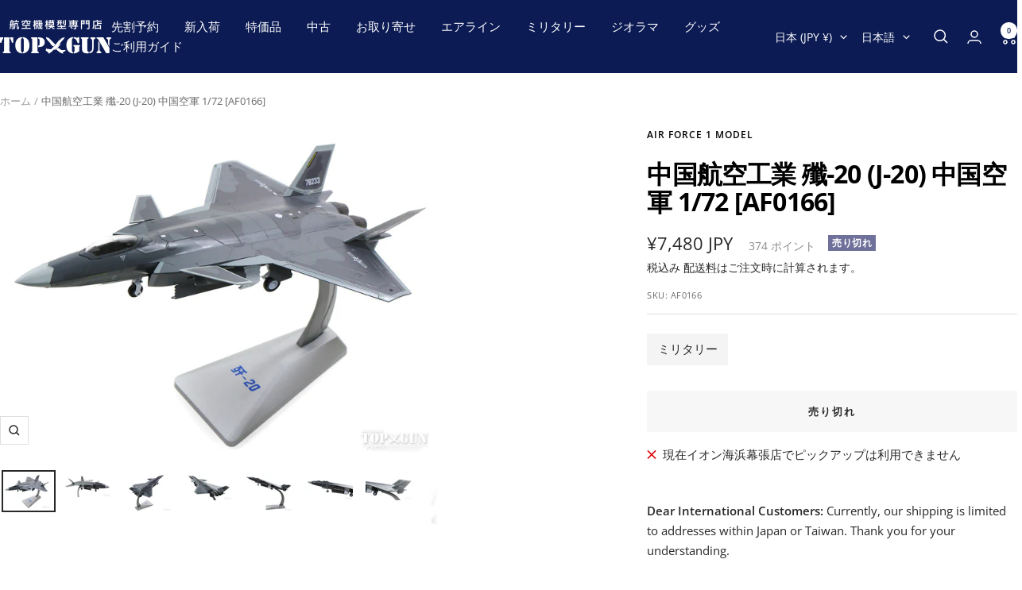

--- FILE ---
content_type: text/html; charset=utf-8
request_url: https://top-gun.jp/products/ti0155045
body_size: 46229
content:
<!doctype html><html class="no-js" lang="ja" dir="ltr">
  <head>
    <meta charset="utf-8">
    <meta name="viewport" content="width=device-width, initial-scale=1.0, height=device-height, minimum-scale=1.0, maximum-scale=1.0">
    <meta name="theme-color" content="#0c1b54">

    <title>Air Force 1 Model 中国航空工業 殲-20 (J-20) 中国空軍 1/72 [AF0166]</title><meta name="description" content="※モデルサイズ全長: 約27.8cm全幅: 約19.2cm●参考実機サイズ (中国航空工業集団(AVIC) J-20)全長: 20m全幅: 13.8m"><link rel="canonical" href="https://top-gun.jp/products/ti0155045"><link rel="shortcut icon" href="//top-gun.jp/cdn/shop/files/topgun-1.jpg?v=1680058831&width=96" type="image/png"><link rel="preconnect" href="https://cdn.shopify.com">
    <link rel="dns-prefetch" href="https://productreviews.shopifycdn.com">
    <link rel="dns-prefetch" href="https://www.google-analytics.com"><link rel="preconnect" href="https://fonts.shopifycdn.com" crossorigin><link rel="preload" as="style" href="//top-gun.jp/cdn/shop/t/6/assets/theme.css?v=126422056615104865181749702793">
    <link rel="preload" as="script" href="//top-gun.jp/cdn/shop/t/6/assets/vendor.js?v=32643890569905814191744705652">
    <link rel="preload" as="script" href="//top-gun.jp/cdn/shop/t/6/assets/theme.js?v=108561701893297286041744705652"><link rel="preload" as="fetch" href="/products/ti0155045.js" crossorigin><link rel="preload" as="script" href="//top-gun.jp/cdn/shop/t/6/assets/flickity.js?v=176646718982628074891744705652"><meta property="og:type" content="product">
  <meta property="og:title" content="中国航空工業 殲-20 (J-20) 中国空軍 1/72 [AF0166]">
  <meta property="product:price:amount" content="7,480">
  <meta property="product:price:currency" content="JPY">
  <meta property="product:availability" content="out of stock"><meta property="og:image" content="http://top-gun.jp/cdn/shop/products/af0166-1.jpg?v=1669265683&width=1024">
  <meta property="og:image:secure_url" content="https://top-gun.jp/cdn/shop/products/af0166-1.jpg?v=1669265683&width=1024">
  <meta property="og:image:width" content="1200">
  <meta property="og:image:height" content="900"><meta property="og:description" content="※モデルサイズ全長: 約27.8cm全幅: 約19.2cm●参考実機サイズ (中国航空工業集団(AVIC) J-20)全長: 20m全幅: 13.8m"><meta property="og:url" content="https://top-gun.jp/products/ti0155045">
<meta property="og:site_name" content="航空機模型専門店TOPGUN"><meta name="twitter:card" content="summary"><meta name="twitter:title" content="中国航空工業 殲-20 (J-20) 中国空軍 1/72 [AF0166]">
  <meta name="twitter:description" content="※モデルサイズ全長: 約27.8cm全幅: 約19.2cm●参考実機サイズ (中国航空工業集団(AVIC) J-20)全長: 20m全幅: 13.8m"><meta name="twitter:image" content="https://top-gun.jp/cdn/shop/products/af0166-1.jpg?v=1669265683&width=1200">
  <meta name="twitter:image:alt" content="">
    <script type="application/ld+json">{"@context":"http:\/\/schema.org\/","@id":"\/products\/ti0155045#product","@type":"Product","brand":{"@type":"Brand","name":"Air Force 1 Model"},"category":"おもちゃ・ゲーム","description":"※モデルサイズ全長: 約27.8cm全幅: 約19.2cm●参考実機サイズ (中国航空工業集団(AVIC) J-20)全長: 20m全幅: 13.8m","gtin":"4523231620084","image":"https:\/\/top-gun.jp\/cdn\/shop\/products\/af0166-1.jpg?v=1669265683\u0026width=1920","name":"中国航空工業 殲-20 (J-20) 中国空軍 1\/72 [AF0166]","offers":{"@id":"\/products\/ti0155045?variant=43503628058839#offer","@type":"Offer","availability":"http:\/\/schema.org\/OutOfStock","price":"7480","priceCurrency":"JPY","url":"https:\/\/top-gun.jp\/products\/ti0155045?variant=43503628058839"},"sku":"AF0166","url":"https:\/\/top-gun.jp\/products\/ti0155045"}</script><script type="application/ld+json">
  {
    "@context": "https://schema.org",
    "@type": "BreadcrumbList",
    "itemListElement": [{
        "@type": "ListItem",
        "position": 1,
        "name": "ホーム",
        "item": "https://top-gun.jp"
      },{
            "@type": "ListItem",
            "position": 2,
            "name": "中国航空工業 殲-20 (J-20) 中国空軍 1\/72 [AF0166]",
            "item": "https://top-gun.jp/products/ti0155045"
          }]
  }
</script>
    <link rel="preload" href="//top-gun.jp/cdn/fonts/open_sans/opensans_n7.a9393be1574ea8606c68f4441806b2711d0d13e4.woff2" as="font" type="font/woff2" crossorigin><link rel="preload" href="//top-gun.jp/cdn/fonts/open_sans/opensans_n4.c32e4d4eca5273f6d4ee95ddf54b5bbb75fc9b61.woff2" as="font" type="font/woff2" crossorigin><style>
  /* Typography (heading) */
  @font-face {
  font-family: "Open Sans";
  font-weight: 700;
  font-style: normal;
  font-display: swap;
  src: url("//top-gun.jp/cdn/fonts/open_sans/opensans_n7.a9393be1574ea8606c68f4441806b2711d0d13e4.woff2") format("woff2"),
       url("//top-gun.jp/cdn/fonts/open_sans/opensans_n7.7b8af34a6ebf52beb1a4c1d8c73ad6910ec2e553.woff") format("woff");
}

@font-face {
  font-family: "Open Sans";
  font-weight: 700;
  font-style: italic;
  font-display: swap;
  src: url("//top-gun.jp/cdn/fonts/open_sans/opensans_i7.916ced2e2ce15f7fcd95d196601a15e7b89ee9a4.woff2") format("woff2"),
       url("//top-gun.jp/cdn/fonts/open_sans/opensans_i7.99a9cff8c86ea65461de497ade3d515a98f8b32a.woff") format("woff");
}

/* Typography (body) */
  @font-face {
  font-family: "Open Sans";
  font-weight: 400;
  font-style: normal;
  font-display: swap;
  src: url("//top-gun.jp/cdn/fonts/open_sans/opensans_n4.c32e4d4eca5273f6d4ee95ddf54b5bbb75fc9b61.woff2") format("woff2"),
       url("//top-gun.jp/cdn/fonts/open_sans/opensans_n4.5f3406f8d94162b37bfa232b486ac93ee892406d.woff") format("woff");
}

@font-face {
  font-family: "Open Sans";
  font-weight: 400;
  font-style: italic;
  font-display: swap;
  src: url("//top-gun.jp/cdn/fonts/open_sans/opensans_i4.6f1d45f7a46916cc95c694aab32ecbf7509cbf33.woff2") format("woff2"),
       url("//top-gun.jp/cdn/fonts/open_sans/opensans_i4.4efaa52d5a57aa9a57c1556cc2b7465d18839daa.woff") format("woff");
}

@font-face {
  font-family: "Open Sans";
  font-weight: 600;
  font-style: normal;
  font-display: swap;
  src: url("//top-gun.jp/cdn/fonts/open_sans/opensans_n6.15aeff3c913c3fe570c19cdfeed14ce10d09fb08.woff2") format("woff2"),
       url("//top-gun.jp/cdn/fonts/open_sans/opensans_n6.14bef14c75f8837a87f70ce22013cb146ee3e9f3.woff") format("woff");
}

@font-face {
  font-family: "Open Sans";
  font-weight: 600;
  font-style: italic;
  font-display: swap;
  src: url("//top-gun.jp/cdn/fonts/open_sans/opensans_i6.828bbc1b99433eacd7d50c9f0c1bfe16f27b89a3.woff2") format("woff2"),
       url("//top-gun.jp/cdn/fonts/open_sans/opensans_i6.a79e1402e2bbd56b8069014f43ff9c422c30d057.woff") format("woff");
}

:root {--heading-color: 0, 0, 0;
    --text-color: 40, 40, 40;
    --background: 255, 255, 255;
    --secondary-background: 247, 247, 247;
    --border-color: 223, 223, 223;
    --border-color-darker: 169, 169, 169;
    --success-color: 112, 138, 125;
    --success-background: 226, 232, 229;
    --error-color: 210, 84, 90;
    --error-background: 252, 243, 243;
    --primary-button-background: 12, 27, 84;
    --primary-button-text-color: 255, 255, 255;
    --secondary-button-background: 247, 247, 247;
    --secondary-button-text-color: 12, 27, 84;
    --product-star-rating: 255, 164, 28;
    --product-on-sale-accent: 210, 84, 90;
    --product-sold-out-accent: 111, 113, 155;
    --product-custom-label-background: 96, 96, 96;
    --product-custom-label-text-color: 255, 255, 255;
    --product-custom-label-2-background: 243, 255, 52;
    --product-custom-label-2-text-color: 0, 0, 0;
    --product-low-stock-text-color: 210, 84, 90;
    --product-in-stock-text-color: 46, 158, 123;
    --loading-bar-background: 40, 40, 40;

    /* We duplicate some "base" colors as root colors, which is useful to use on drawer elements or popover without. Those should not be overridden to avoid issues */
    --root-heading-color: 0, 0, 0;
    --root-text-color: 40, 40, 40;
    --root-background: 255, 255, 255;
    --root-border-color: 223, 223, 223;
    --root-primary-button-background: 12, 27, 84;
    --root-primary-button-text-color: 255, 255, 255;

    --base-font-size: 15px;
    --heading-font-family: "Open Sans", sans-serif;
    --heading-font-weight: 700;
    --heading-font-style: normal;
    --heading-text-transform: normal;
    --text-font-family: "Open Sans", sans-serif;
    --text-font-weight: 400;
    --text-font-style: normal;
    --text-font-bold-weight: 600;

    /* Typography (font size) */
    --heading-xxsmall-font-size: 10px;
    --heading-xsmall-font-size: 10px;
    --heading-small-font-size: 11px;
    --heading-large-font-size: 32px;
    --heading-h1-font-size: 32px;
    --heading-h2-font-size: 28px;
    --heading-h3-font-size: 26px;
    --heading-h4-font-size: 22px;
    --heading-h5-font-size: 18px;
    --heading-h6-font-size: 16px;

    /* Control the look and feel of the theme by changing radius of various elements */
    --button-border-radius: 0px;
    --block-border-radius: 0px;
    --block-border-radius-reduced: 0px;
    --color-swatch-border-radius: 0px;

    /* Button size */
    --button-height: 48px;
    --button-small-height: 40px;

    /* Form related */
    --form-input-field-height: 48px;
    --form-input-gap: 16px;
    --form-submit-margin: 24px;

    /* Product listing related variables */
    --product-list-block-spacing: 32px;

    /* Video related */
    --play-button-background: 255, 255, 255;
    --play-button-arrow: 40, 40, 40;

    /* RTL support */
    --transform-logical-flip: 1;
    --transform-origin-start: left;
    --transform-origin-end: right;

    /* Other */
    --zoom-cursor-svg-url: url(//top-gun.jp/cdn/shop/t/6/assets/zoom-cursor.svg?v=69397450224256794581744705652);
    --arrow-right-svg-url: url(//top-gun.jp/cdn/shop/t/6/assets/arrow-right.svg?v=67433425717981915691744705652);
    --arrow-left-svg-url: url(//top-gun.jp/cdn/shop/t/6/assets/arrow-left.svg?v=130031681153462646961744705652);

    /* Some useful variables that we can reuse in our CSS. Some explanation are needed for some of them:
       - container-max-width-minus-gutters: represents the container max width without the edge gutters
       - container-outer-width: considering the screen width, represent all the space outside the container
       - container-outer-margin: same as container-outer-width but get set to 0 inside a container
       - container-inner-width: the effective space inside the container (minus gutters)
       - grid-column-width: represents the width of a single column of the grid
       - vertical-breather: this is a variable that defines the global "spacing" between sections, and inside the section
                            to create some "breath" and minimum spacing
     */
    --container-max-width: 1600px;
    --container-gutter: 24px;
    --container-max-width-minus-gutters: calc(var(--container-max-width) - (var(--container-gutter)) * 2);
    --container-outer-width: max(calc((100vw - var(--container-max-width-minus-gutters)) / 2), var(--container-gutter));
    --container-outer-margin: var(--container-outer-width);
    --container-inner-width: calc(100vw - var(--container-outer-width) * 2);

    --grid-column-count: 10;
    --grid-gap: 24px;
    --grid-column-width: calc((100vw - var(--container-outer-width) * 2 - var(--grid-gap) * (var(--grid-column-count) - 1)) / var(--grid-column-count));

    --vertical-breather: 28px;
    --vertical-breather-tight: 28px;

    /* Shopify related variables */
    --payment-terms-background-color: #ffffff;
  }

  @media screen and (min-width: 741px) {
    :root {
      --container-gutter: 40px;
      --grid-column-count: 20;
      --vertical-breather: 40px;
      --vertical-breather-tight: 40px;

      /* Typography (font size) */
      --heading-xsmall-font-size: 11px;
      --heading-small-font-size: 12px;
      --heading-large-font-size: 48px;
      --heading-h1-font-size: 48px;
      --heading-h2-font-size: 36px;
      --heading-h3-font-size: 30px;
      --heading-h4-font-size: 22px;
      --heading-h5-font-size: 18px;
      --heading-h6-font-size: 16px;

      /* Form related */
      --form-input-field-height: 52px;
      --form-submit-margin: 32px;

      /* Button size */
      --button-height: 52px;
      --button-small-height: 44px;
    }
  }

  @media screen and (min-width: 1200px) {
    :root {
      --vertical-breather: 48px;
      --vertical-breather-tight: 48px;
      --product-list-block-spacing: 48px;

      /* Typography */
      --heading-large-font-size: 58px;
      --heading-h1-font-size: 50px;
      --heading-h2-font-size: 44px;
      --heading-h3-font-size: 32px;
      --heading-h4-font-size: 26px;
      --heading-h5-font-size: 22px;
      --heading-h6-font-size: 16px;
    }
  }

  @media screen and (min-width: 1600px) {
    :root {
      --vertical-breather: 48px;
      --vertical-breather-tight: 48px;
    }
  }
</style>
    <script>
  // This allows to expose several variables to the global scope, to be used in scripts
  window.themeVariables = {
    settings: {
      direction: "ltr",
      pageType: "product",
      cartCount: 0,
      moneyFormat: "¥{{amount_no_decimals}}",
      moneyWithCurrencyFormat: "¥{{amount_no_decimals}} JPY",
      showVendor: true,
      discountMode: "percentage",
      currencyCodeEnabled: true,
      cartType: "page",
      cartCurrency: "JPY",
      mobileZoomFactor: 2.5
    },

    routes: {
      host: "top-gun.jp",
      rootUrl: "\/",
      rootUrlWithoutSlash: '',
      cartUrl: "\/cart",
      cartAddUrl: "\/cart\/add",
      cartChangeUrl: "\/cart\/change",
      searchUrl: "\/search",
      predictiveSearchUrl: "\/search\/suggest",
      productRecommendationsUrl: "\/recommendations\/products"
    },

    strings: {
      accessibilityDelete: "削除",
      accessibilityClose: "閉じる",
      collectionSoldOut: "売り切れ",
      collectionDiscount: "@savings@OFF",
      productSalePrice: "セール価格",
      productRegularPrice: "通常価格",
      productFormUnavailable: "選択不可能",
      productFormSoldOut: "売り切れ",
      productFormPreOrder: "先行予約",
      productFormAddToCart: "カートに追加する",
      searchNoResults: "結果は見つかりませんでした",
      searchNewSearch: "新規検索",
      searchProducts: "製品",
      searchArticles: "ジャーナル",
      searchPages: "ページ",
      searchCollections: "コレクション一覧",
      cartViewCart: "カートを見る",
      cartItemAdded: "アイテムがカートに追加されました！",
      cartItemAddedShort: "カートに追加されました！",
      cartAddOrderNote: "注文メモの追加",
      cartEditOrderNote: "注文メモを編集する",
      shippingEstimatorNoResults: "申し訳ありませんが、お客様のご住所への発送は現在行っておりません",
      shippingEstimatorOneResult: "お客様のご住所には1つの配送料金が適用されます:",
      shippingEstimatorMultipleResults: "お客様のご住所に合わせて、複数の配送料金が選択できます:",
      shippingEstimatorError: "配送料金の取得中に1つ以上のエラーが発生しました:"
    },

    libs: {
      flickity: "\/\/top-gun.jp\/cdn\/shop\/t\/6\/assets\/flickity.js?v=176646718982628074891744705652",
      photoswipe: "\/\/top-gun.jp\/cdn\/shop\/t\/6\/assets\/photoswipe.js?v=132268647426145925301744705652",
      qrCode: "\/\/top-gun.jp\/cdn\/shopifycloud\/storefront\/assets\/themes_support\/vendor\/qrcode-3f2b403b.js"
    },

    breakpoints: {
      phone: 'screen and (max-width: 740px)',
      tablet: 'screen and (min-width: 741px) and (max-width: 999px)',
      tabletAndUp: 'screen and (min-width: 741px)',
      pocket: 'screen and (max-width: 999px)',
      lap: 'screen and (min-width: 1000px) and (max-width: 1199px)',
      lapAndUp: 'screen and (min-width: 1000px)',
      desktop: 'screen and (min-width: 1200px)',
      wide: 'screen and (min-width: 1400px)'
    }
  };

  window.addEventListener('pageshow', async () => {
    const cartContent = await (await fetch(`${window.themeVariables.routes.cartUrl}.js`, {cache: 'reload'})).json();
    document.documentElement.dispatchEvent(new CustomEvent('cart:refresh', {detail: {cart: cartContent}}));
  });

  if ('noModule' in HTMLScriptElement.prototype) {
    // Old browsers (like IE) that does not support module will be considered as if not executing JS at all
    document.documentElement.className = document.documentElement.className.replace('no-js', 'js');

    requestAnimationFrame(() => {
      const viewportHeight = (window.visualViewport ? window.visualViewport.height : document.documentElement.clientHeight);
      document.documentElement.style.setProperty('--window-height',viewportHeight + 'px');
    });
  }// We save the product ID in local storage to be eventually used for recently viewed section
    try {
      const items = JSON.parse(localStorage.getItem('theme:recently-viewed-products') || '[]');

      // We check if the current product already exists, and if it does not, we add it at the start
      if (!items.includes(7853329350871)) {
        items.unshift(7853329350871);
      }

      localStorage.setItem('theme:recently-viewed-products', JSON.stringify(items.slice(0, 20)));
    } catch (e) {
      // Safari in private mode does not allow setting item, we silently fail
    }</script>

    <link rel="stylesheet" href="//top-gun.jp/cdn/shop/t/6/assets/theme.css?v=126422056615104865181749702793">

    <script src="//top-gun.jp/cdn/shop/t/6/assets/vendor.js?v=32643890569905814191744705652" defer></script>
    <script src="//top-gun.jp/cdn/shop/t/6/assets/theme.js?v=108561701893297286041744705652" defer></script>
    <script src="//top-gun.jp/cdn/shop/t/6/assets/custom.js?v=167639537848865775061744705652" defer></script>

    <script>window.performance && window.performance.mark && window.performance.mark('shopify.content_for_header.start');</script><meta name="google-site-verification" content="9BnqQts8Ej_QXq5FiApQNYzYMNqlvSCTM166VcMyqxE">
<meta name="facebook-domain-verification" content="lr5ug4vf9z128r5i95m50qep786gl9">
<meta id="shopify-digital-wallet" name="shopify-digital-wallet" content="/66538635479/digital_wallets/dialog">
<meta name="shopify-checkout-api-token" content="7429d3bb963aa640a6b3ad383331b752">
<meta id="in-context-paypal-metadata" data-shop-id="66538635479" data-venmo-supported="false" data-environment="production" data-locale="ja_JP" data-paypal-v4="true" data-currency="JPY">
<link rel="alternate" hreflang="x-default" href="https://top-gun.jp/products/ti0155045">
<link rel="alternate" hreflang="ja" href="https://top-gun.jp/products/ti0155045">
<link rel="alternate" hreflang="en" href="https://top-gun.jp/en/products/ti0155045">
<link rel="alternate" hreflang="zh-Hant" href="https://top-gun.jp/zh/products/ti0155045">
<link rel="alternate" hreflang="zh-Hant-JP" href="https://top-gun.jp/zh/products/ti0155045">
<link rel="alternate" hreflang="zh-Hant-TW" href="https://top-gun.jp/zh/products/ti0155045">
<link rel="alternate" type="application/json+oembed" href="https://top-gun.jp/products/ti0155045.oembed">
<script async="async" src="/checkouts/internal/preloads.js?locale=ja-JP"></script>
<link rel="preconnect" href="https://shop.app" crossorigin="anonymous">
<script async="async" src="https://shop.app/checkouts/internal/preloads.js?locale=ja-JP&shop_id=66538635479" crossorigin="anonymous"></script>
<script id="apple-pay-shop-capabilities" type="application/json">{"shopId":66538635479,"countryCode":"JP","currencyCode":"JPY","merchantCapabilities":["supports3DS"],"merchantId":"gid:\/\/shopify\/Shop\/66538635479","merchantName":"航空機模型専門店TOPGUN","requiredBillingContactFields":["postalAddress","email","phone"],"requiredShippingContactFields":["postalAddress","email","phone"],"shippingType":"shipping","supportedNetworks":["visa","masterCard","amex","jcb","discover"],"total":{"type":"pending","label":"航空機模型専門店TOPGUN","amount":"1.00"},"shopifyPaymentsEnabled":true,"supportsSubscriptions":true}</script>
<script id="shopify-features" type="application/json">{"accessToken":"7429d3bb963aa640a6b3ad383331b752","betas":["rich-media-storefront-analytics"],"domain":"top-gun.jp","predictiveSearch":false,"shopId":66538635479,"locale":"ja"}</script>
<script>var Shopify = Shopify || {};
Shopify.shop = "topgun2.myshopify.com";
Shopify.locale = "ja";
Shopify.currency = {"active":"JPY","rate":"1.0"};
Shopify.country = "JP";
Shopify.theme = {"name":"Focal (Latest) easyPoints v2.13.9, Taiwan","id":150602645719,"schema_name":"Focal","schema_version":"12.4.0","theme_store_id":714,"role":"main"};
Shopify.theme.handle = "null";
Shopify.theme.style = {"id":null,"handle":null};
Shopify.cdnHost = "top-gun.jp/cdn";
Shopify.routes = Shopify.routes || {};
Shopify.routes.root = "/";</script>
<script type="module">!function(o){(o.Shopify=o.Shopify||{}).modules=!0}(window);</script>
<script>!function(o){function n(){var o=[];function n(){o.push(Array.prototype.slice.apply(arguments))}return n.q=o,n}var t=o.Shopify=o.Shopify||{};t.loadFeatures=n(),t.autoloadFeatures=n()}(window);</script>
<script>
  window.ShopifyPay = window.ShopifyPay || {};
  window.ShopifyPay.apiHost = "shop.app\/pay";
  window.ShopifyPay.redirectState = null;
</script>
<script id="shop-js-analytics" type="application/json">{"pageType":"product"}</script>
<script defer="defer" async type="module" src="//top-gun.jp/cdn/shopifycloud/shop-js/modules/v2/client.init-shop-cart-sync_CZKilf07.ja.esm.js"></script>
<script defer="defer" async type="module" src="//top-gun.jp/cdn/shopifycloud/shop-js/modules/v2/chunk.common_rlhnONO2.esm.js"></script>
<script type="module">
  await import("//top-gun.jp/cdn/shopifycloud/shop-js/modules/v2/client.init-shop-cart-sync_CZKilf07.ja.esm.js");
await import("//top-gun.jp/cdn/shopifycloud/shop-js/modules/v2/chunk.common_rlhnONO2.esm.js");

  window.Shopify.SignInWithShop?.initShopCartSync?.({"fedCMEnabled":true,"windoidEnabled":true});

</script>
<script>
  window.Shopify = window.Shopify || {};
  if (!window.Shopify.featureAssets) window.Shopify.featureAssets = {};
  window.Shopify.featureAssets['shop-js'] = {"shop-cart-sync":["modules/v2/client.shop-cart-sync_BwCHLH8C.ja.esm.js","modules/v2/chunk.common_rlhnONO2.esm.js"],"init-fed-cm":["modules/v2/client.init-fed-cm_CQXj6EwP.ja.esm.js","modules/v2/chunk.common_rlhnONO2.esm.js"],"shop-button":["modules/v2/client.shop-button_B7JE2zCc.ja.esm.js","modules/v2/chunk.common_rlhnONO2.esm.js"],"init-windoid":["modules/v2/client.init-windoid_DQ9csUH7.ja.esm.js","modules/v2/chunk.common_rlhnONO2.esm.js"],"shop-cash-offers":["modules/v2/client.shop-cash-offers_DxEVlT9h.ja.esm.js","modules/v2/chunk.common_rlhnONO2.esm.js","modules/v2/chunk.modal_BI56FOb0.esm.js"],"shop-toast-manager":["modules/v2/client.shop-toast-manager_BE8_-kNb.ja.esm.js","modules/v2/chunk.common_rlhnONO2.esm.js"],"init-shop-email-lookup-coordinator":["modules/v2/client.init-shop-email-lookup-coordinator_BgbPPTAQ.ja.esm.js","modules/v2/chunk.common_rlhnONO2.esm.js"],"pay-button":["modules/v2/client.pay-button_hoKCMeMC.ja.esm.js","modules/v2/chunk.common_rlhnONO2.esm.js"],"avatar":["modules/v2/client.avatar_BTnouDA3.ja.esm.js"],"init-shop-cart-sync":["modules/v2/client.init-shop-cart-sync_CZKilf07.ja.esm.js","modules/v2/chunk.common_rlhnONO2.esm.js"],"shop-login-button":["modules/v2/client.shop-login-button_BXDQHqjj.ja.esm.js","modules/v2/chunk.common_rlhnONO2.esm.js","modules/v2/chunk.modal_BI56FOb0.esm.js"],"init-customer-accounts-sign-up":["modules/v2/client.init-customer-accounts-sign-up_C3NeUvFd.ja.esm.js","modules/v2/client.shop-login-button_BXDQHqjj.ja.esm.js","modules/v2/chunk.common_rlhnONO2.esm.js","modules/v2/chunk.modal_BI56FOb0.esm.js"],"init-shop-for-new-customer-accounts":["modules/v2/client.init-shop-for-new-customer-accounts_D-v2xi0b.ja.esm.js","modules/v2/client.shop-login-button_BXDQHqjj.ja.esm.js","modules/v2/chunk.common_rlhnONO2.esm.js","modules/v2/chunk.modal_BI56FOb0.esm.js"],"init-customer-accounts":["modules/v2/client.init-customer-accounts_Cciaq_Mb.ja.esm.js","modules/v2/client.shop-login-button_BXDQHqjj.ja.esm.js","modules/v2/chunk.common_rlhnONO2.esm.js","modules/v2/chunk.modal_BI56FOb0.esm.js"],"shop-follow-button":["modules/v2/client.shop-follow-button_CM9l58Wl.ja.esm.js","modules/v2/chunk.common_rlhnONO2.esm.js","modules/v2/chunk.modal_BI56FOb0.esm.js"],"lead-capture":["modules/v2/client.lead-capture_oVhdpGxe.ja.esm.js","modules/v2/chunk.common_rlhnONO2.esm.js","modules/v2/chunk.modal_BI56FOb0.esm.js"],"checkout-modal":["modules/v2/client.checkout-modal_BbgmKIDX.ja.esm.js","modules/v2/chunk.common_rlhnONO2.esm.js","modules/v2/chunk.modal_BI56FOb0.esm.js"],"shop-login":["modules/v2/client.shop-login_BRorRhgW.ja.esm.js","modules/v2/chunk.common_rlhnONO2.esm.js","modules/v2/chunk.modal_BI56FOb0.esm.js"],"payment-terms":["modules/v2/client.payment-terms_Ba4TR13R.ja.esm.js","modules/v2/chunk.common_rlhnONO2.esm.js","modules/v2/chunk.modal_BI56FOb0.esm.js"]};
</script>
<script>(function() {
  var isLoaded = false;
  function asyncLoad() {
    if (isLoaded) return;
    isLoaded = true;
    var urls = ["https:\/\/preproduct.onrender.com\/preproduct-embed.js?v=2.0\u0026shop=topgun2.myshopify.com","https:\/\/documents-app.mixlogue.jp\/scripts\/ue87f9sf8e7rd.min.js?shop=topgun2.myshopify.com","https:\/\/documents-app.mixlogue.jp\/scripts\/delivery.js?shop=topgun2.myshopify.com"];
    for (var i = 0; i < urls.length; i++) {
      var s = document.createElement('script');
      s.type = 'text/javascript';
      s.async = true;
      s.src = urls[i];
      var x = document.getElementsByTagName('script')[0];
      x.parentNode.insertBefore(s, x);
    }
  };
  if(window.attachEvent) {
    window.attachEvent('onload', asyncLoad);
  } else {
    window.addEventListener('load', asyncLoad, false);
  }
})();</script>
<script id="__st">var __st={"a":66538635479,"offset":32400,"reqid":"263c8bbd-bca6-4e14-bff2-d8d0da587f04-1769005953","pageurl":"top-gun.jp\/products\/ti0155045","u":"85ff9f4c7e58","p":"product","rtyp":"product","rid":7853329350871};</script>
<script>window.ShopifyPaypalV4VisibilityTracking = true;</script>
<script id="captcha-bootstrap">!function(){'use strict';const t='contact',e='account',n='new_comment',o=[[t,t],['blogs',n],['comments',n],[t,'customer']],c=[[e,'customer_login'],[e,'guest_login'],[e,'recover_customer_password'],[e,'create_customer']],r=t=>t.map((([t,e])=>`form[action*='/${t}']:not([data-nocaptcha='true']) input[name='form_type'][value='${e}']`)).join(','),a=t=>()=>t?[...document.querySelectorAll(t)].map((t=>t.form)):[];function s(){const t=[...o],e=r(t);return a(e)}const i='password',u='form_key',d=['recaptcha-v3-token','g-recaptcha-response','h-captcha-response',i],f=()=>{try{return window.sessionStorage}catch{return}},m='__shopify_v',_=t=>t.elements[u];function p(t,e,n=!1){try{const o=window.sessionStorage,c=JSON.parse(o.getItem(e)),{data:r}=function(t){const{data:e,action:n}=t;return t[m]||n?{data:e,action:n}:{data:t,action:n}}(c);for(const[e,n]of Object.entries(r))t.elements[e]&&(t.elements[e].value=n);n&&o.removeItem(e)}catch(o){console.error('form repopulation failed',{error:o})}}const l='form_type',E='cptcha';function T(t){t.dataset[E]=!0}const w=window,h=w.document,L='Shopify',v='ce_forms',y='captcha';let A=!1;((t,e)=>{const n=(g='f06e6c50-85a8-45c8-87d0-21a2b65856fe',I='https://cdn.shopify.com/shopifycloud/storefront-forms-hcaptcha/ce_storefront_forms_captcha_hcaptcha.v1.5.2.iife.js',D={infoText:'hCaptchaによる保護',privacyText:'プライバシー',termsText:'利用規約'},(t,e,n)=>{const o=w[L][v],c=o.bindForm;if(c)return c(t,g,e,D).then(n);var r;o.q.push([[t,g,e,D],n]),r=I,A||(h.body.append(Object.assign(h.createElement('script'),{id:'captcha-provider',async:!0,src:r})),A=!0)});var g,I,D;w[L]=w[L]||{},w[L][v]=w[L][v]||{},w[L][v].q=[],w[L][y]=w[L][y]||{},w[L][y].protect=function(t,e){n(t,void 0,e),T(t)},Object.freeze(w[L][y]),function(t,e,n,w,h,L){const[v,y,A,g]=function(t,e,n){const i=e?o:[],u=t?c:[],d=[...i,...u],f=r(d),m=r(i),_=r(d.filter((([t,e])=>n.includes(e))));return[a(f),a(m),a(_),s()]}(w,h,L),I=t=>{const e=t.target;return e instanceof HTMLFormElement?e:e&&e.form},D=t=>v().includes(t);t.addEventListener('submit',(t=>{const e=I(t);if(!e)return;const n=D(e)&&!e.dataset.hcaptchaBound&&!e.dataset.recaptchaBound,o=_(e),c=g().includes(e)&&(!o||!o.value);(n||c)&&t.preventDefault(),c&&!n&&(function(t){try{if(!f())return;!function(t){const e=f();if(!e)return;const n=_(t);if(!n)return;const o=n.value;o&&e.removeItem(o)}(t);const e=Array.from(Array(32),(()=>Math.random().toString(36)[2])).join('');!function(t,e){_(t)||t.append(Object.assign(document.createElement('input'),{type:'hidden',name:u})),t.elements[u].value=e}(t,e),function(t,e){const n=f();if(!n)return;const o=[...t.querySelectorAll(`input[type='${i}']`)].map((({name:t})=>t)),c=[...d,...o],r={};for(const[a,s]of new FormData(t).entries())c.includes(a)||(r[a]=s);n.setItem(e,JSON.stringify({[m]:1,action:t.action,data:r}))}(t,e)}catch(e){console.error('failed to persist form',e)}}(e),e.submit())}));const S=(t,e)=>{t&&!t.dataset[E]&&(n(t,e.some((e=>e===t))),T(t))};for(const o of['focusin','change'])t.addEventListener(o,(t=>{const e=I(t);D(e)&&S(e,y())}));const B=e.get('form_key'),M=e.get(l),P=B&&M;t.addEventListener('DOMContentLoaded',(()=>{const t=y();if(P)for(const e of t)e.elements[l].value===M&&p(e,B);[...new Set([...A(),...v().filter((t=>'true'===t.dataset.shopifyCaptcha))])].forEach((e=>S(e,t)))}))}(h,new URLSearchParams(w.location.search),n,t,e,['guest_login'])})(!1,!0)}();</script>
<script integrity="sha256-4kQ18oKyAcykRKYeNunJcIwy7WH5gtpwJnB7kiuLZ1E=" data-source-attribution="shopify.loadfeatures" defer="defer" src="//top-gun.jp/cdn/shopifycloud/storefront/assets/storefront/load_feature-a0a9edcb.js" crossorigin="anonymous"></script>
<script crossorigin="anonymous" defer="defer" src="//top-gun.jp/cdn/shopifycloud/storefront/assets/shopify_pay/storefront-65b4c6d7.js?v=20250812"></script>
<script data-source-attribution="shopify.dynamic_checkout.dynamic.init">var Shopify=Shopify||{};Shopify.PaymentButton=Shopify.PaymentButton||{isStorefrontPortableWallets:!0,init:function(){window.Shopify.PaymentButton.init=function(){};var t=document.createElement("script");t.src="https://top-gun.jp/cdn/shopifycloud/portable-wallets/latest/portable-wallets.ja.js",t.type="module",document.head.appendChild(t)}};
</script>
<script data-source-attribution="shopify.dynamic_checkout.buyer_consent">
  function portableWalletsHideBuyerConsent(e){var t=document.getElementById("shopify-buyer-consent"),n=document.getElementById("shopify-subscription-policy-button");t&&n&&(t.classList.add("hidden"),t.setAttribute("aria-hidden","true"),n.removeEventListener("click",e))}function portableWalletsShowBuyerConsent(e){var t=document.getElementById("shopify-buyer-consent"),n=document.getElementById("shopify-subscription-policy-button");t&&n&&(t.classList.remove("hidden"),t.removeAttribute("aria-hidden"),n.addEventListener("click",e))}window.Shopify?.PaymentButton&&(window.Shopify.PaymentButton.hideBuyerConsent=portableWalletsHideBuyerConsent,window.Shopify.PaymentButton.showBuyerConsent=portableWalletsShowBuyerConsent);
</script>
<script data-source-attribution="shopify.dynamic_checkout.cart.bootstrap">document.addEventListener("DOMContentLoaded",(function(){function t(){return document.querySelector("shopify-accelerated-checkout-cart, shopify-accelerated-checkout")}if(t())Shopify.PaymentButton.init();else{new MutationObserver((function(e,n){t()&&(Shopify.PaymentButton.init(),n.disconnect())})).observe(document.body,{childList:!0,subtree:!0})}}));
</script>
<link id="shopify-accelerated-checkout-styles" rel="stylesheet" media="screen" href="https://top-gun.jp/cdn/shopifycloud/portable-wallets/latest/accelerated-checkout-backwards-compat.css" crossorigin="anonymous">
<style id="shopify-accelerated-checkout-cart">
        #shopify-buyer-consent {
  margin-top: 1em;
  display: inline-block;
  width: 100%;
}

#shopify-buyer-consent.hidden {
  display: none;
}

#shopify-subscription-policy-button {
  background: none;
  border: none;
  padding: 0;
  text-decoration: underline;
  font-size: inherit;
  cursor: pointer;
}

#shopify-subscription-policy-button::before {
  box-shadow: none;
}

      </style>

<script>window.performance && window.performance.mark && window.performance.mark('shopify.content_for_header.end');</script>
<script>
  var shopEpMetafield = {"point_campaign":false,"updated_at":"2026-01-21T14:32:12.782427Z","stealth_mode":false,"point_value":1,"live":true,"currency_value":20,"tier_rules":{"3010d3f2-cf8f-11ed-bb4c-0a0a05dfe590":{"name":"Default","point_value":1,"currency_value":20,"percentage":5.0,"currency_spent_requirement":0,"free_shipping":false}},"include_tax":true,"percentage":5.0,"point_rules":{"3010d3f2-cf8f-11ed-bb4c-0a0a05dfe590":{"point_value":1,"currency_value":20,"percentage":5.0,"free_shipping":false}},"reward_currency_value":1,"reward_point_value":1,"reward_rules":{},"shipping_codes":[]};

  if (shopEpMetafield) {
    var easyPointsSession = sessionStorage.getItem("easyPoints");
    easyPointsSession = easyPointsSession ? JSON.parse(easyPointsSession) : {};

    easyPointsSession.widgetHidden = !shopEpMetafield.widget;
    easyPointsSession.shopMetafieldUpdatedAt = shopEpMetafield.updated_at;

    
      var customerEpMetafield = null;
    

    if (customerEpMetafield) {
      easyPointsSession.pointBalance = customerEpMetafield.balance;
      easyPointsSession.expirationDate = customerEpMetafield.expiration_date;

      easyPointsSession.customerPointRulePercentage = parseInt(customerEpMetafield.percentage);
      easyPointsSession.customerPointRulePointValue = parseInt(customerEpMetafield.point_value);
      easyPointsSession.customerPointRuleCurrencyValue = parseInt(customerEpMetafield.currency_value);
      easyPointsSession.tierName = customerEpMetafield.tier;

      if (customerEpMetafield.tier_maintenance_data) {
        easyPointsSession.rankMaintenanceData = customerEpMetafield.tier_maintenance_data.maintenance_data;
        easyPointsSession.rankAdvancementData = customerEpMetafield.tier_maintenance_data.advancement_data;
      }

      if (typeof customerEpMetafield.coupon_value === "number" && customerEpMetafield.coupon_value > 0) {
        easyPointsSession.appliedDiscount = customerEpMetafield.coupon_value;
        easyPointsSession.appliedDiscountCurrency = customerEpMetafield.coupon_currency;
      } else {
        delete easyPointsSession.appliedDiscount;
        delete easyPointsSession.appliedDiscountCurrency;
      }
    } else {
      easyPointsSession.customerPointRulePercentage = parseInt(shopEpMetafield.percentage);
      easyPointsSession.customerPointRulePointValue = parseInt(shopEpMetafield.point_value);
      easyPointsSession.customerPointRuleCurrencyValue = parseInt(shopEpMetafield.currency_value);

      delete easyPointsSession.pointBalance;
      delete easyPointsSession.expirationDate;
      delete easyPointsSession.tierName;
      delete easyPointsSession.rankMaintenanceData;
      delete easyPointsSession.rankAdvancementData;
      delete easyPointsSession.appliedDiscount;
      delete easyPointsSession.appliedDiscountCurrency;
    }

    sessionStorage.setItem("easyPoints", JSON.stringify(easyPointsSession));
  }
</script>

      <link href="//top-gun.jp/cdn/shop/t/6/assets/easy_points.css?v=111603181540343972631744705652" rel="stylesheet" type="text/css" media="all" />
      <script src="//top-gun.jp/cdn/shop/t/6/assets/easy_points.js?v=74897333924782920881744705652" type="text/javascript"></script>
      <link href="//top-gun.jp/cdn/shop/t/6/assets/easy_points_integration.css?v=72790184064729206531744705652" rel="stylesheet" type="text/css" media="all" />
      <script src="//top-gun.jp/cdn/shop/t/6/assets/easy_points_integration.min.js?v=35200997701955866811744705652" type="text/javascript"></script>
<!-- BEGIN app block: shopify://apps/preproduct-next-gen-pre-order/blocks/preproduct_app_embed_block/2762c018-a41c-4de1-8397-e1a2010a74fa -->
<script 
	id="pp-optimized-loading-hide-buttons" 
	
>
	function ppOptimizedLoadingHideButtons() {
		const potentialForms = Array.from(document.querySelectorAll(`[action*="cart/add"], [action="/cart/add"]`));
		let dawnStyleProductForm = potentialForms.find(form => {
			return form.parentElement?.className === `product-form`
		});
		let productForm = potentialForms.find(form => {
			// primary add-to-cart buttons would not be within a header or footer
			return form.closest(`header, footer`) ? false : true;
		});
		let form = dawnStyleProductForm || productForm;

		if (!form) return;
		
		form.parentElement.querySelectorAll(`
			button[type="submit"], 
			button[name="add"], 
			button[class*="add-to-cart"],
			button[id*="add-to-cart"],
			button[id*="addToCart"],
			button[data-add-to-cart],
			button[data-product-id],
			input[type="submit"],
			input[name="add"],
			input[data-add-to-cart],
			div.shopify-payment-button
		`).forEach(button => {
			button.style.display = "none";
		});
	}

	addEventListener(`DOMContentLoaded`, () => {
		let script = document.getElementById(`pp-optimized-loading-hide-buttons`);

		if (window.meta?.page?.pageType === `product` && script.hasAttribute(`data-on-pre-order`)) {
			ppOptimizedLoadingHideButtons();
		}
	});
</script>

<script>
	(function() {
		function ppAsyncLoad() {
			var urls = ["https:\/\/api.preproduct.io\/preproduct-embed.js?shop=top-gun.jp"];
			for (var i = 0; i < urls.length; i++) {
				var s = document.createElement('script');
				s.type = 'text/javascript';
				s.async = true;
				s.src = urls[i];
				var x = document.getElementsByTagName('script')[0];
				x.parentNode.insertBefore(s, x);
			}
		};
		if(window.attachEvent) {
			window.attachEvent('onload', ppAsyncLoad);
		} else {
			window.addEventListener('load', ppAsyncLoad, false);
		}
	})();
</script>




<!-- END app block --><!-- BEGIN app block: shopify://apps/pagefly-page-builder/blocks/app-embed/83e179f7-59a0-4589-8c66-c0dddf959200 -->

<!-- BEGIN app snippet: pagefly-cro-ab-testing-main -->







<script>
  ;(function () {
    const url = new URL(window.location)
    const viewParam = url.searchParams.get('view')
    if (viewParam && viewParam.includes('variant-pf-')) {
      url.searchParams.set('pf_v', viewParam)
      url.searchParams.delete('view')
      window.history.replaceState({}, '', url)
    }
  })()
</script>



<script type='module'>
  
  window.PAGEFLY_CRO = window.PAGEFLY_CRO || {}

  window.PAGEFLY_CRO['data_debug'] = {
    original_template_suffix: "all_products",
    allow_ab_test: false,
    ab_test_start_time: 0,
    ab_test_end_time: 0,
    today_date_time: 1769005953000,
  }
  window.PAGEFLY_CRO['GA4'] = { enabled: false}
</script>

<!-- END app snippet -->








  <script src='https://cdn.shopify.com/extensions/019bb4f9-aed6-78a3-be91-e9d44663e6bf/pagefly-page-builder-215/assets/pagefly-helper.js' defer='defer'></script>

  <script src='https://cdn.shopify.com/extensions/019bb4f9-aed6-78a3-be91-e9d44663e6bf/pagefly-page-builder-215/assets/pagefly-general-helper.js' defer='defer'></script>

  <script src='https://cdn.shopify.com/extensions/019bb4f9-aed6-78a3-be91-e9d44663e6bf/pagefly-page-builder-215/assets/pagefly-snap-slider.js' defer='defer'></script>

  <script src='https://cdn.shopify.com/extensions/019bb4f9-aed6-78a3-be91-e9d44663e6bf/pagefly-page-builder-215/assets/pagefly-slideshow-v3.js' defer='defer'></script>

  <script src='https://cdn.shopify.com/extensions/019bb4f9-aed6-78a3-be91-e9d44663e6bf/pagefly-page-builder-215/assets/pagefly-slideshow-v4.js' defer='defer'></script>

  <script src='https://cdn.shopify.com/extensions/019bb4f9-aed6-78a3-be91-e9d44663e6bf/pagefly-page-builder-215/assets/pagefly-glider.js' defer='defer'></script>

  <script src='https://cdn.shopify.com/extensions/019bb4f9-aed6-78a3-be91-e9d44663e6bf/pagefly-page-builder-215/assets/pagefly-slideshow-v1-v2.js' defer='defer'></script>

  <script src='https://cdn.shopify.com/extensions/019bb4f9-aed6-78a3-be91-e9d44663e6bf/pagefly-page-builder-215/assets/pagefly-product-media.js' defer='defer'></script>

  <script src='https://cdn.shopify.com/extensions/019bb4f9-aed6-78a3-be91-e9d44663e6bf/pagefly-page-builder-215/assets/pagefly-product.js' defer='defer'></script>


<script id='pagefly-helper-data' type='application/json'>
  {
    "page_optimization": {
      "assets_prefetching": false
    },
    "elements_asset_mapper": {
      "Accordion": "https://cdn.shopify.com/extensions/019bb4f9-aed6-78a3-be91-e9d44663e6bf/pagefly-page-builder-215/assets/pagefly-accordion.js",
      "Accordion3": "https://cdn.shopify.com/extensions/019bb4f9-aed6-78a3-be91-e9d44663e6bf/pagefly-page-builder-215/assets/pagefly-accordion3.js",
      "CountDown": "https://cdn.shopify.com/extensions/019bb4f9-aed6-78a3-be91-e9d44663e6bf/pagefly-page-builder-215/assets/pagefly-countdown.js",
      "GMap1": "https://cdn.shopify.com/extensions/019bb4f9-aed6-78a3-be91-e9d44663e6bf/pagefly-page-builder-215/assets/pagefly-gmap.js",
      "GMap2": "https://cdn.shopify.com/extensions/019bb4f9-aed6-78a3-be91-e9d44663e6bf/pagefly-page-builder-215/assets/pagefly-gmap.js",
      "GMapBasicV2": "https://cdn.shopify.com/extensions/019bb4f9-aed6-78a3-be91-e9d44663e6bf/pagefly-page-builder-215/assets/pagefly-gmap.js",
      "GMapAdvancedV2": "https://cdn.shopify.com/extensions/019bb4f9-aed6-78a3-be91-e9d44663e6bf/pagefly-page-builder-215/assets/pagefly-gmap.js",
      "HTML.Video": "https://cdn.shopify.com/extensions/019bb4f9-aed6-78a3-be91-e9d44663e6bf/pagefly-page-builder-215/assets/pagefly-htmlvideo.js",
      "HTML.Video2": "https://cdn.shopify.com/extensions/019bb4f9-aed6-78a3-be91-e9d44663e6bf/pagefly-page-builder-215/assets/pagefly-htmlvideo2.js",
      "HTML.Video3": "https://cdn.shopify.com/extensions/019bb4f9-aed6-78a3-be91-e9d44663e6bf/pagefly-page-builder-215/assets/pagefly-htmlvideo2.js",
      "BackgroundVideo": "https://cdn.shopify.com/extensions/019bb4f9-aed6-78a3-be91-e9d44663e6bf/pagefly-page-builder-215/assets/pagefly-htmlvideo2.js",
      "Instagram": "https://cdn.shopify.com/extensions/019bb4f9-aed6-78a3-be91-e9d44663e6bf/pagefly-page-builder-215/assets/pagefly-instagram.js",
      "Instagram2": "https://cdn.shopify.com/extensions/019bb4f9-aed6-78a3-be91-e9d44663e6bf/pagefly-page-builder-215/assets/pagefly-instagram.js",
      "Insta3": "https://cdn.shopify.com/extensions/019bb4f9-aed6-78a3-be91-e9d44663e6bf/pagefly-page-builder-215/assets/pagefly-instagram3.js",
      "Tabs": "https://cdn.shopify.com/extensions/019bb4f9-aed6-78a3-be91-e9d44663e6bf/pagefly-page-builder-215/assets/pagefly-tab.js",
      "Tabs3": "https://cdn.shopify.com/extensions/019bb4f9-aed6-78a3-be91-e9d44663e6bf/pagefly-page-builder-215/assets/pagefly-tab3.js",
      "ProductBox": "https://cdn.shopify.com/extensions/019bb4f9-aed6-78a3-be91-e9d44663e6bf/pagefly-page-builder-215/assets/pagefly-cart.js",
      "FBPageBox2": "https://cdn.shopify.com/extensions/019bb4f9-aed6-78a3-be91-e9d44663e6bf/pagefly-page-builder-215/assets/pagefly-facebook.js",
      "FBLikeButton2": "https://cdn.shopify.com/extensions/019bb4f9-aed6-78a3-be91-e9d44663e6bf/pagefly-page-builder-215/assets/pagefly-facebook.js",
      "TwitterFeed2": "https://cdn.shopify.com/extensions/019bb4f9-aed6-78a3-be91-e9d44663e6bf/pagefly-page-builder-215/assets/pagefly-twitter.js",
      "Paragraph4": "https://cdn.shopify.com/extensions/019bb4f9-aed6-78a3-be91-e9d44663e6bf/pagefly-page-builder-215/assets/pagefly-paragraph4.js",

      "AliReviews": "https://cdn.shopify.com/extensions/019bb4f9-aed6-78a3-be91-e9d44663e6bf/pagefly-page-builder-215/assets/pagefly-3rd-elements.js",
      "BackInStock": "https://cdn.shopify.com/extensions/019bb4f9-aed6-78a3-be91-e9d44663e6bf/pagefly-page-builder-215/assets/pagefly-3rd-elements.js",
      "GloboBackInStock": "https://cdn.shopify.com/extensions/019bb4f9-aed6-78a3-be91-e9d44663e6bf/pagefly-page-builder-215/assets/pagefly-3rd-elements.js",
      "GrowaveWishlist": "https://cdn.shopify.com/extensions/019bb4f9-aed6-78a3-be91-e9d44663e6bf/pagefly-page-builder-215/assets/pagefly-3rd-elements.js",
      "InfiniteOptionsShopPad": "https://cdn.shopify.com/extensions/019bb4f9-aed6-78a3-be91-e9d44663e6bf/pagefly-page-builder-215/assets/pagefly-3rd-elements.js",
      "InkybayProductPersonalizer": "https://cdn.shopify.com/extensions/019bb4f9-aed6-78a3-be91-e9d44663e6bf/pagefly-page-builder-215/assets/pagefly-3rd-elements.js",
      "LimeSpot": "https://cdn.shopify.com/extensions/019bb4f9-aed6-78a3-be91-e9d44663e6bf/pagefly-page-builder-215/assets/pagefly-3rd-elements.js",
      "Loox": "https://cdn.shopify.com/extensions/019bb4f9-aed6-78a3-be91-e9d44663e6bf/pagefly-page-builder-215/assets/pagefly-3rd-elements.js",
      "Opinew": "https://cdn.shopify.com/extensions/019bb4f9-aed6-78a3-be91-e9d44663e6bf/pagefly-page-builder-215/assets/pagefly-3rd-elements.js",
      "Powr": "https://cdn.shopify.com/extensions/019bb4f9-aed6-78a3-be91-e9d44663e6bf/pagefly-page-builder-215/assets/pagefly-3rd-elements.js",
      "ProductReviews": "https://cdn.shopify.com/extensions/019bb4f9-aed6-78a3-be91-e9d44663e6bf/pagefly-page-builder-215/assets/pagefly-3rd-elements.js",
      "PushOwl": "https://cdn.shopify.com/extensions/019bb4f9-aed6-78a3-be91-e9d44663e6bf/pagefly-page-builder-215/assets/pagefly-3rd-elements.js",
      "ReCharge": "https://cdn.shopify.com/extensions/019bb4f9-aed6-78a3-be91-e9d44663e6bf/pagefly-page-builder-215/assets/pagefly-3rd-elements.js",
      "Rivyo": "https://cdn.shopify.com/extensions/019bb4f9-aed6-78a3-be91-e9d44663e6bf/pagefly-page-builder-215/assets/pagefly-3rd-elements.js",
      "TrackingMore": "https://cdn.shopify.com/extensions/019bb4f9-aed6-78a3-be91-e9d44663e6bf/pagefly-page-builder-215/assets/pagefly-3rd-elements.js",
      "Vitals": "https://cdn.shopify.com/extensions/019bb4f9-aed6-78a3-be91-e9d44663e6bf/pagefly-page-builder-215/assets/pagefly-3rd-elements.js",
      "Wiser": "https://cdn.shopify.com/extensions/019bb4f9-aed6-78a3-be91-e9d44663e6bf/pagefly-page-builder-215/assets/pagefly-3rd-elements.js"
    },
    "custom_elements_mapper": {
      "pf-click-action-element": "https://cdn.shopify.com/extensions/019bb4f9-aed6-78a3-be91-e9d44663e6bf/pagefly-page-builder-215/assets/pagefly-click-action-element.js",
      "pf-dialog-element": "https://cdn.shopify.com/extensions/019bb4f9-aed6-78a3-be91-e9d44663e6bf/pagefly-page-builder-215/assets/pagefly-dialog-element.js"
    }
  }
</script>


<!-- END app block --><link href="https://monorail-edge.shopifysvc.com" rel="dns-prefetch">
<script>(function(){if ("sendBeacon" in navigator && "performance" in window) {try {var session_token_from_headers = performance.getEntriesByType('navigation')[0].serverTiming.find(x => x.name == '_s').description;} catch {var session_token_from_headers = undefined;}var session_cookie_matches = document.cookie.match(/_shopify_s=([^;]*)/);var session_token_from_cookie = session_cookie_matches && session_cookie_matches.length === 2 ? session_cookie_matches[1] : "";var session_token = session_token_from_headers || session_token_from_cookie || "";function handle_abandonment_event(e) {var entries = performance.getEntries().filter(function(entry) {return /monorail-edge.shopifysvc.com/.test(entry.name);});if (!window.abandonment_tracked && entries.length === 0) {window.abandonment_tracked = true;var currentMs = Date.now();var navigation_start = performance.timing.navigationStart;var payload = {shop_id: 66538635479,url: window.location.href,navigation_start,duration: currentMs - navigation_start,session_token,page_type: "product"};window.navigator.sendBeacon("https://monorail-edge.shopifysvc.com/v1/produce", JSON.stringify({schema_id: "online_store_buyer_site_abandonment/1.1",payload: payload,metadata: {event_created_at_ms: currentMs,event_sent_at_ms: currentMs}}));}}window.addEventListener('pagehide', handle_abandonment_event);}}());</script>
<script id="web-pixels-manager-setup">(function e(e,d,r,n,o){if(void 0===o&&(o={}),!Boolean(null===(a=null===(i=window.Shopify)||void 0===i?void 0:i.analytics)||void 0===a?void 0:a.replayQueue)){var i,a;window.Shopify=window.Shopify||{};var t=window.Shopify;t.analytics=t.analytics||{};var s=t.analytics;s.replayQueue=[],s.publish=function(e,d,r){return s.replayQueue.push([e,d,r]),!0};try{self.performance.mark("wpm:start")}catch(e){}var l=function(){var e={modern:/Edge?\/(1{2}[4-9]|1[2-9]\d|[2-9]\d{2}|\d{4,})\.\d+(\.\d+|)|Firefox\/(1{2}[4-9]|1[2-9]\d|[2-9]\d{2}|\d{4,})\.\d+(\.\d+|)|Chrom(ium|e)\/(9{2}|\d{3,})\.\d+(\.\d+|)|(Maci|X1{2}).+ Version\/(15\.\d+|(1[6-9]|[2-9]\d|\d{3,})\.\d+)([,.]\d+|)( \(\w+\)|)( Mobile\/\w+|) Safari\/|Chrome.+OPR\/(9{2}|\d{3,})\.\d+\.\d+|(CPU[ +]OS|iPhone[ +]OS|CPU[ +]iPhone|CPU IPhone OS|CPU iPad OS)[ +]+(15[._]\d+|(1[6-9]|[2-9]\d|\d{3,})[._]\d+)([._]\d+|)|Android:?[ /-](13[3-9]|1[4-9]\d|[2-9]\d{2}|\d{4,})(\.\d+|)(\.\d+|)|Android.+Firefox\/(13[5-9]|1[4-9]\d|[2-9]\d{2}|\d{4,})\.\d+(\.\d+|)|Android.+Chrom(ium|e)\/(13[3-9]|1[4-9]\d|[2-9]\d{2}|\d{4,})\.\d+(\.\d+|)|SamsungBrowser\/([2-9]\d|\d{3,})\.\d+/,legacy:/Edge?\/(1[6-9]|[2-9]\d|\d{3,})\.\d+(\.\d+|)|Firefox\/(5[4-9]|[6-9]\d|\d{3,})\.\d+(\.\d+|)|Chrom(ium|e)\/(5[1-9]|[6-9]\d|\d{3,})\.\d+(\.\d+|)([\d.]+$|.*Safari\/(?![\d.]+ Edge\/[\d.]+$))|(Maci|X1{2}).+ Version\/(10\.\d+|(1[1-9]|[2-9]\d|\d{3,})\.\d+)([,.]\d+|)( \(\w+\)|)( Mobile\/\w+|) Safari\/|Chrome.+OPR\/(3[89]|[4-9]\d|\d{3,})\.\d+\.\d+|(CPU[ +]OS|iPhone[ +]OS|CPU[ +]iPhone|CPU IPhone OS|CPU iPad OS)[ +]+(10[._]\d+|(1[1-9]|[2-9]\d|\d{3,})[._]\d+)([._]\d+|)|Android:?[ /-](13[3-9]|1[4-9]\d|[2-9]\d{2}|\d{4,})(\.\d+|)(\.\d+|)|Mobile Safari.+OPR\/([89]\d|\d{3,})\.\d+\.\d+|Android.+Firefox\/(13[5-9]|1[4-9]\d|[2-9]\d{2}|\d{4,})\.\d+(\.\d+|)|Android.+Chrom(ium|e)\/(13[3-9]|1[4-9]\d|[2-9]\d{2}|\d{4,})\.\d+(\.\d+|)|Android.+(UC? ?Browser|UCWEB|U3)[ /]?(15\.([5-9]|\d{2,})|(1[6-9]|[2-9]\d|\d{3,})\.\d+)\.\d+|SamsungBrowser\/(5\.\d+|([6-9]|\d{2,})\.\d+)|Android.+MQ{2}Browser\/(14(\.(9|\d{2,})|)|(1[5-9]|[2-9]\d|\d{3,})(\.\d+|))(\.\d+|)|K[Aa][Ii]OS\/(3\.\d+|([4-9]|\d{2,})\.\d+)(\.\d+|)/},d=e.modern,r=e.legacy,n=navigator.userAgent;return n.match(d)?"modern":n.match(r)?"legacy":"unknown"}(),u="modern"===l?"modern":"legacy",c=(null!=n?n:{modern:"",legacy:""})[u],f=function(e){return[e.baseUrl,"/wpm","/b",e.hashVersion,"modern"===e.buildTarget?"m":"l",".js"].join("")}({baseUrl:d,hashVersion:r,buildTarget:u}),m=function(e){var d=e.version,r=e.bundleTarget,n=e.surface,o=e.pageUrl,i=e.monorailEndpoint;return{emit:function(e){var a=e.status,t=e.errorMsg,s=(new Date).getTime(),l=JSON.stringify({metadata:{event_sent_at_ms:s},events:[{schema_id:"web_pixels_manager_load/3.1",payload:{version:d,bundle_target:r,page_url:o,status:a,surface:n,error_msg:t},metadata:{event_created_at_ms:s}}]});if(!i)return console&&console.warn&&console.warn("[Web Pixels Manager] No Monorail endpoint provided, skipping logging."),!1;try{return self.navigator.sendBeacon.bind(self.navigator)(i,l)}catch(e){}var u=new XMLHttpRequest;try{return u.open("POST",i,!0),u.setRequestHeader("Content-Type","text/plain"),u.send(l),!0}catch(e){return console&&console.warn&&console.warn("[Web Pixels Manager] Got an unhandled error while logging to Monorail."),!1}}}}({version:r,bundleTarget:l,surface:e.surface,pageUrl:self.location.href,monorailEndpoint:e.monorailEndpoint});try{o.browserTarget=l,function(e){var d=e.src,r=e.async,n=void 0===r||r,o=e.onload,i=e.onerror,a=e.sri,t=e.scriptDataAttributes,s=void 0===t?{}:t,l=document.createElement("script"),u=document.querySelector("head"),c=document.querySelector("body");if(l.async=n,l.src=d,a&&(l.integrity=a,l.crossOrigin="anonymous"),s)for(var f in s)if(Object.prototype.hasOwnProperty.call(s,f))try{l.dataset[f]=s[f]}catch(e){}if(o&&l.addEventListener("load",o),i&&l.addEventListener("error",i),u)u.appendChild(l);else{if(!c)throw new Error("Did not find a head or body element to append the script");c.appendChild(l)}}({src:f,async:!0,onload:function(){if(!function(){var e,d;return Boolean(null===(d=null===(e=window.Shopify)||void 0===e?void 0:e.analytics)||void 0===d?void 0:d.initialized)}()){var d=window.webPixelsManager.init(e)||void 0;if(d){var r=window.Shopify.analytics;r.replayQueue.forEach((function(e){var r=e[0],n=e[1],o=e[2];d.publishCustomEvent(r,n,o)})),r.replayQueue=[],r.publish=d.publishCustomEvent,r.visitor=d.visitor,r.initialized=!0}}},onerror:function(){return m.emit({status:"failed",errorMsg:"".concat(f," has failed to load")})},sri:function(e){var d=/^sha384-[A-Za-z0-9+/=]+$/;return"string"==typeof e&&d.test(e)}(c)?c:"",scriptDataAttributes:o}),m.emit({status:"loading"})}catch(e){m.emit({status:"failed",errorMsg:(null==e?void 0:e.message)||"Unknown error"})}}})({shopId: 66538635479,storefrontBaseUrl: "https://top-gun.jp",extensionsBaseUrl: "https://extensions.shopifycdn.com/cdn/shopifycloud/web-pixels-manager",monorailEndpoint: "https://monorail-edge.shopifysvc.com/unstable/produce_batch",surface: "storefront-renderer",enabledBetaFlags: ["2dca8a86"],webPixelsConfigList: [{"id":"865403095","configuration":"{\"pixelCode\":\"CVRK6VJC77U3ML9DBS0G\"}","eventPayloadVersion":"v1","runtimeContext":"STRICT","scriptVersion":"22e92c2ad45662f435e4801458fb78cc","type":"APP","apiClientId":4383523,"privacyPurposes":["ANALYTICS","MARKETING","SALE_OF_DATA"],"dataSharingAdjustments":{"protectedCustomerApprovalScopes":["read_customer_address","read_customer_email","read_customer_name","read_customer_personal_data","read_customer_phone"]}},{"id":"478150871","configuration":"{\"config\":\"{\\\"pixel_id\\\":\\\"G-FB64JLWQK3\\\",\\\"target_country\\\":\\\"JP\\\",\\\"gtag_events\\\":[{\\\"type\\\":\\\"begin_checkout\\\",\\\"action_label\\\":\\\"G-FB64JLWQK3\\\"},{\\\"type\\\":\\\"search\\\",\\\"action_label\\\":\\\"G-FB64JLWQK3\\\"},{\\\"type\\\":\\\"view_item\\\",\\\"action_label\\\":[\\\"G-FB64JLWQK3\\\",\\\"MC-QT9ZQ64EBK\\\"]},{\\\"type\\\":\\\"purchase\\\",\\\"action_label\\\":[\\\"G-FB64JLWQK3\\\",\\\"MC-QT9ZQ64EBK\\\"]},{\\\"type\\\":\\\"page_view\\\",\\\"action_label\\\":[\\\"G-FB64JLWQK3\\\",\\\"MC-QT9ZQ64EBK\\\"]},{\\\"type\\\":\\\"add_payment_info\\\",\\\"action_label\\\":\\\"G-FB64JLWQK3\\\"},{\\\"type\\\":\\\"add_to_cart\\\",\\\"action_label\\\":\\\"G-FB64JLWQK3\\\"}],\\\"enable_monitoring_mode\\\":false}\"}","eventPayloadVersion":"v1","runtimeContext":"OPEN","scriptVersion":"b2a88bafab3e21179ed38636efcd8a93","type":"APP","apiClientId":1780363,"privacyPurposes":[],"dataSharingAdjustments":{"protectedCustomerApprovalScopes":["read_customer_address","read_customer_email","read_customer_name","read_customer_personal_data","read_customer_phone"]}},{"id":"165019863","configuration":"{\"pixel_id\":\"813815120800117\",\"pixel_type\":\"facebook_pixel\",\"metaapp_system_user_token\":\"-\"}","eventPayloadVersion":"v1","runtimeContext":"OPEN","scriptVersion":"ca16bc87fe92b6042fbaa3acc2fbdaa6","type":"APP","apiClientId":2329312,"privacyPurposes":["ANALYTICS","MARKETING","SALE_OF_DATA"],"dataSharingAdjustments":{"protectedCustomerApprovalScopes":["read_customer_address","read_customer_email","read_customer_name","read_customer_personal_data","read_customer_phone"]}},{"id":"shopify-app-pixel","configuration":"{}","eventPayloadVersion":"v1","runtimeContext":"STRICT","scriptVersion":"0450","apiClientId":"shopify-pixel","type":"APP","privacyPurposes":["ANALYTICS","MARKETING"]},{"id":"shopify-custom-pixel","eventPayloadVersion":"v1","runtimeContext":"LAX","scriptVersion":"0450","apiClientId":"shopify-pixel","type":"CUSTOM","privacyPurposes":["ANALYTICS","MARKETING"]}],isMerchantRequest: false,initData: {"shop":{"name":"航空機模型専門店TOPGUN","paymentSettings":{"currencyCode":"JPY"},"myshopifyDomain":"topgun2.myshopify.com","countryCode":"JP","storefrontUrl":"https:\/\/top-gun.jp"},"customer":null,"cart":null,"checkout":null,"productVariants":[{"price":{"amount":7480.0,"currencyCode":"JPY"},"product":{"title":"中国航空工業 殲-20 (J-20) 中国空軍 1\/72 [AF0166]","vendor":"Air Force 1 Model","id":"7853329350871","untranslatedTitle":"中国航空工業 殲-20 (J-20) 中国空軍 1\/72 [AF0166]","url":"\/products\/ti0155045","type":""},"id":"43503628058839","image":{"src":"\/\/top-gun.jp\/cdn\/shop\/products\/af0166-1.jpg?v=1669265683"},"sku":"AF0166","title":"Default Title","untranslatedTitle":"Default Title"}],"purchasingCompany":null},},"https://top-gun.jp/cdn","fcfee988w5aeb613cpc8e4bc33m6693e112",{"modern":"","legacy":""},{"shopId":"66538635479","storefrontBaseUrl":"https:\/\/top-gun.jp","extensionBaseUrl":"https:\/\/extensions.shopifycdn.com\/cdn\/shopifycloud\/web-pixels-manager","surface":"storefront-renderer","enabledBetaFlags":"[\"2dca8a86\"]","isMerchantRequest":"false","hashVersion":"fcfee988w5aeb613cpc8e4bc33m6693e112","publish":"custom","events":"[[\"page_viewed\",{}],[\"product_viewed\",{\"productVariant\":{\"price\":{\"amount\":7480.0,\"currencyCode\":\"JPY\"},\"product\":{\"title\":\"中国航空工業 殲-20 (J-20) 中国空軍 1\/72 [AF0166]\",\"vendor\":\"Air Force 1 Model\",\"id\":\"7853329350871\",\"untranslatedTitle\":\"中国航空工業 殲-20 (J-20) 中国空軍 1\/72 [AF0166]\",\"url\":\"\/products\/ti0155045\",\"type\":\"\"},\"id\":\"43503628058839\",\"image\":{\"src\":\"\/\/top-gun.jp\/cdn\/shop\/products\/af0166-1.jpg?v=1669265683\"},\"sku\":\"AF0166\",\"title\":\"Default Title\",\"untranslatedTitle\":\"Default Title\"}}]]"});</script><script>
  window.ShopifyAnalytics = window.ShopifyAnalytics || {};
  window.ShopifyAnalytics.meta = window.ShopifyAnalytics.meta || {};
  window.ShopifyAnalytics.meta.currency = 'JPY';
  var meta = {"product":{"id":7853329350871,"gid":"gid:\/\/shopify\/Product\/7853329350871","vendor":"Air Force 1 Model","type":"","handle":"ti0155045","variants":[{"id":43503628058839,"price":748000,"name":"中国航空工業 殲-20 (J-20) 中国空軍 1\/72 [AF0166]","public_title":null,"sku":"AF0166"}],"remote":false},"page":{"pageType":"product","resourceType":"product","resourceId":7853329350871,"requestId":"263c8bbd-bca6-4e14-bff2-d8d0da587f04-1769005953"}};
  for (var attr in meta) {
    window.ShopifyAnalytics.meta[attr] = meta[attr];
  }
</script>
<script class="analytics">
  (function () {
    var customDocumentWrite = function(content) {
      var jquery = null;

      if (window.jQuery) {
        jquery = window.jQuery;
      } else if (window.Checkout && window.Checkout.$) {
        jquery = window.Checkout.$;
      }

      if (jquery) {
        jquery('body').append(content);
      }
    };

    var hasLoggedConversion = function(token) {
      if (token) {
        return document.cookie.indexOf('loggedConversion=' + token) !== -1;
      }
      return false;
    }

    var setCookieIfConversion = function(token) {
      if (token) {
        var twoMonthsFromNow = new Date(Date.now());
        twoMonthsFromNow.setMonth(twoMonthsFromNow.getMonth() + 2);

        document.cookie = 'loggedConversion=' + token + '; expires=' + twoMonthsFromNow;
      }
    }

    var trekkie = window.ShopifyAnalytics.lib = window.trekkie = window.trekkie || [];
    if (trekkie.integrations) {
      return;
    }
    trekkie.methods = [
      'identify',
      'page',
      'ready',
      'track',
      'trackForm',
      'trackLink'
    ];
    trekkie.factory = function(method) {
      return function() {
        var args = Array.prototype.slice.call(arguments);
        args.unshift(method);
        trekkie.push(args);
        return trekkie;
      };
    };
    for (var i = 0; i < trekkie.methods.length; i++) {
      var key = trekkie.methods[i];
      trekkie[key] = trekkie.factory(key);
    }
    trekkie.load = function(config) {
      trekkie.config = config || {};
      trekkie.config.initialDocumentCookie = document.cookie;
      var first = document.getElementsByTagName('script')[0];
      var script = document.createElement('script');
      script.type = 'text/javascript';
      script.onerror = function(e) {
        var scriptFallback = document.createElement('script');
        scriptFallback.type = 'text/javascript';
        scriptFallback.onerror = function(error) {
                var Monorail = {
      produce: function produce(monorailDomain, schemaId, payload) {
        var currentMs = new Date().getTime();
        var event = {
          schema_id: schemaId,
          payload: payload,
          metadata: {
            event_created_at_ms: currentMs,
            event_sent_at_ms: currentMs
          }
        };
        return Monorail.sendRequest("https://" + monorailDomain + "/v1/produce", JSON.stringify(event));
      },
      sendRequest: function sendRequest(endpointUrl, payload) {
        // Try the sendBeacon API
        if (window && window.navigator && typeof window.navigator.sendBeacon === 'function' && typeof window.Blob === 'function' && !Monorail.isIos12()) {
          var blobData = new window.Blob([payload], {
            type: 'text/plain'
          });

          if (window.navigator.sendBeacon(endpointUrl, blobData)) {
            return true;
          } // sendBeacon was not successful

        } // XHR beacon

        var xhr = new XMLHttpRequest();

        try {
          xhr.open('POST', endpointUrl);
          xhr.setRequestHeader('Content-Type', 'text/plain');
          xhr.send(payload);
        } catch (e) {
          console.log(e);
        }

        return false;
      },
      isIos12: function isIos12() {
        return window.navigator.userAgent.lastIndexOf('iPhone; CPU iPhone OS 12_') !== -1 || window.navigator.userAgent.lastIndexOf('iPad; CPU OS 12_') !== -1;
      }
    };
    Monorail.produce('monorail-edge.shopifysvc.com',
      'trekkie_storefront_load_errors/1.1',
      {shop_id: 66538635479,
      theme_id: 150602645719,
      app_name: "storefront",
      context_url: window.location.href,
      source_url: "//top-gun.jp/cdn/s/trekkie.storefront.cd680fe47e6c39ca5d5df5f0a32d569bc48c0f27.min.js"});

        };
        scriptFallback.async = true;
        scriptFallback.src = '//top-gun.jp/cdn/s/trekkie.storefront.cd680fe47e6c39ca5d5df5f0a32d569bc48c0f27.min.js';
        first.parentNode.insertBefore(scriptFallback, first);
      };
      script.async = true;
      script.src = '//top-gun.jp/cdn/s/trekkie.storefront.cd680fe47e6c39ca5d5df5f0a32d569bc48c0f27.min.js';
      first.parentNode.insertBefore(script, first);
    };
    trekkie.load(
      {"Trekkie":{"appName":"storefront","development":false,"defaultAttributes":{"shopId":66538635479,"isMerchantRequest":null,"themeId":150602645719,"themeCityHash":"8676799542683269913","contentLanguage":"ja","currency":"JPY","eventMetadataId":"aae1edcd-23fc-4d84-9bf2-84e3c2c40539"},"isServerSideCookieWritingEnabled":true,"monorailRegion":"shop_domain","enabledBetaFlags":["65f19447"]},"Session Attribution":{},"S2S":{"facebookCapiEnabled":true,"source":"trekkie-storefront-renderer","apiClientId":580111}}
    );

    var loaded = false;
    trekkie.ready(function() {
      if (loaded) return;
      loaded = true;

      window.ShopifyAnalytics.lib = window.trekkie;

      var originalDocumentWrite = document.write;
      document.write = customDocumentWrite;
      try { window.ShopifyAnalytics.merchantGoogleAnalytics.call(this); } catch(error) {};
      document.write = originalDocumentWrite;

      window.ShopifyAnalytics.lib.page(null,{"pageType":"product","resourceType":"product","resourceId":7853329350871,"requestId":"263c8bbd-bca6-4e14-bff2-d8d0da587f04-1769005953","shopifyEmitted":true});

      var match = window.location.pathname.match(/checkouts\/(.+)\/(thank_you|post_purchase)/)
      var token = match? match[1]: undefined;
      if (!hasLoggedConversion(token)) {
        setCookieIfConversion(token);
        window.ShopifyAnalytics.lib.track("Viewed Product",{"currency":"JPY","variantId":43503628058839,"productId":7853329350871,"productGid":"gid:\/\/shopify\/Product\/7853329350871","name":"中国航空工業 殲-20 (J-20) 中国空軍 1\/72 [AF0166]","price":"7480","sku":"AF0166","brand":"Air Force 1 Model","variant":null,"category":"","nonInteraction":true,"remote":false},undefined,undefined,{"shopifyEmitted":true});
      window.ShopifyAnalytics.lib.track("monorail:\/\/trekkie_storefront_viewed_product\/1.1",{"currency":"JPY","variantId":43503628058839,"productId":7853329350871,"productGid":"gid:\/\/shopify\/Product\/7853329350871","name":"中国航空工業 殲-20 (J-20) 中国空軍 1\/72 [AF0166]","price":"7480","sku":"AF0166","brand":"Air Force 1 Model","variant":null,"category":"","nonInteraction":true,"remote":false,"referer":"https:\/\/top-gun.jp\/products\/ti0155045"});
      }
    });


        var eventsListenerScript = document.createElement('script');
        eventsListenerScript.async = true;
        eventsListenerScript.src = "//top-gun.jp/cdn/shopifycloud/storefront/assets/shop_events_listener-3da45d37.js";
        document.getElementsByTagName('head')[0].appendChild(eventsListenerScript);

})();</script>
  <script>
  if (!window.ga || (window.ga && typeof window.ga !== 'function')) {
    window.ga = function ga() {
      (window.ga.q = window.ga.q || []).push(arguments);
      if (window.Shopify && window.Shopify.analytics && typeof window.Shopify.analytics.publish === 'function') {
        window.Shopify.analytics.publish("ga_stub_called", {}, {sendTo: "google_osp_migration"});
      }
      console.error("Shopify's Google Analytics stub called with:", Array.from(arguments), "\nSee https://help.shopify.com/manual/promoting-marketing/pixels/pixel-migration#google for more information.");
    };
    if (window.Shopify && window.Shopify.analytics && typeof window.Shopify.analytics.publish === 'function') {
      window.Shopify.analytics.publish("ga_stub_initialized", {}, {sendTo: "google_osp_migration"});
    }
  }
</script>
<script
  defer
  src="https://top-gun.jp/cdn/shopifycloud/perf-kit/shopify-perf-kit-3.0.4.min.js"
  data-application="storefront-renderer"
  data-shop-id="66538635479"
  data-render-region="gcp-us-central1"
  data-page-type="product"
  data-theme-instance-id="150602645719"
  data-theme-name="Focal"
  data-theme-version="12.4.0"
  data-monorail-region="shop_domain"
  data-resource-timing-sampling-rate="10"
  data-shs="true"
  data-shs-beacon="true"
  data-shs-export-with-fetch="true"
  data-shs-logs-sample-rate="1"
  data-shs-beacon-endpoint="https://top-gun.jp/api/collect"
></script>
</head><body class="no-focus-outline  features--image-zoom" data-instant-allow-query-string><svg class="visually-hidden">
      <linearGradient id="rating-star-gradient-half">
        <stop offset="50%" stop-color="rgb(var(--product-star-rating))" />
        <stop offset="50%" stop-color="rgb(var(--product-star-rating))" stop-opacity="0.4" />
      </linearGradient>
    </svg>

    <a href="#main" class="visually-hidden skip-to-content">コンテンツへスキップ</a>
    <loading-bar class="loading-bar"></loading-bar><!-- BEGIN sections: header-group -->
<div id="shopify-section-sections--19435034345687__announcement-bar" class="shopify-section shopify-section-group-header-group shopify-section--announcement-bar"><style>
  :root {
    --enable-sticky-announcement-bar: 0;
  }

  #shopify-section-sections--19435034345687__announcement-bar {
    --heading-color: 40, 40, 40;
    --text-color: 40, 40, 40;
    --primary-button-background: 40, 40, 40;
    --primary-button-text-color: 255, 255, 255;
    --section-background: 243, 255, 52;position: relative;}

  @media screen and (min-width: 741px) {
    :root {
      --enable-sticky-announcement-bar: 0;
    }

    #shopify-section-sections--19435034345687__announcement-bar {position: relative;
        z-index: unset;}
  }
</style></div><div id="shopify-section-sections--19435034345687__header" class="shopify-section shopify-section-group-header-group shopify-section--header"><style>
  :root {
    --enable-sticky-header: 1;
    --enable-transparent-header: 0;
    --loading-bar-background: 255, 255, 255; /* Prevent the loading bar to be invisible */
  }

  #shopify-section-sections--19435034345687__header {--header-background: 12, 27, 84;
    --header-text-color: 255, 255, 255;
    --header-border-color: 48, 61, 110;
    --reduce-header-padding: 1;position: -webkit-sticky;
      position: sticky;
      top: 0;z-index: 4;
  }.shopify-section--announcement-bar ~ #shopify-section-sections--19435034345687__header {
      top: calc(var(--enable-sticky-announcement-bar, 0) * var(--announcement-bar-height, 0px));
    }#shopify-section-sections--19435034345687__header .header__logo-image {
    max-width: 100px;
  }

  @media screen and (min-width: 741px) {
    #shopify-section-sections--19435034345687__header .header__logo-image {
      max-width: 140px;
    }
  }

  @media screen and (min-width: 1200px) {/* For this navigation we have to move the logo and make sure the navigation takes the whole width */
      .header__logo {
        order: -1;
        flex: 1 1 0;
      }

      .header__inline-navigation {
        flex: 1 1 auto;
        justify-content: center;
        max-width: max-content;
        margin-inline: 48px;
      }}</style>

<store-header sticky  class="header  " role="banner"><div class="container">
    <div class="header__wrapper">
      <!-- LEFT PART -->
      <nav class="header__inline-navigation" role="navigation"><desktop-navigation>
  <ul class="header__linklist list--unstyled hidden-pocket hidden-lap" role="list"><li class="header__linklist-item has-dropdown" data-item-title="先割予約">
        <a class="header__linklist-link link--animated" href="/collections/%E5%85%88%E5%89%B2%E4%BA%88%E7%B4%84" aria-controls="desktop-menu-1" aria-expanded="false">先割予約</a><ul hidden id="desktop-menu-1" class="nav-dropdown nav-dropdown--restrict list--unstyled" role="list"><li class="nav-dropdown__item ">
                <a class="nav-dropdown__link link--faded" href="/collections/%E3%82%A8%E3%82%A2%E3%83%A9%E3%82%A4%E3%83%B3-%E4%BA%88%E7%B4%84%E5%95%86%E5%93%81" >エアライン</a></li><li class="nav-dropdown__item ">
                <a class="nav-dropdown__link link--faded" href="/collections/%E3%83%9F%E3%83%AA%E3%82%BF%E3%83%AA%E3%83%BC-%E4%BA%88%E7%B4%84%E5%95%86%E5%93%81" >ミリタリー</a></li><li class="nav-dropdown__item ">
                <a class="nav-dropdown__link link--faded" href="/collections/%E5%85%88%E5%89%B2%E4%BA%88%E7%B4%84" >全て</a></li></ul></li><li class="header__linklist-item has-dropdown" data-item-title="新入荷">
        <a class="header__linklist-link link--animated" href="https://top-gun.jp/collections/%E6%96%B0%E5%85%A5%E8%8D%B7-1?sort_by=created-descending&filter.v.availability=1&filter.v.price.gte=&filter.v.price.lte=" aria-controls="desktop-menu-2" aria-expanded="false">新入荷</a><ul hidden id="desktop-menu-2" class="nav-dropdown nav-dropdown--restrict list--unstyled" role="list"><li class="nav-dropdown__item ">
                <a class="nav-dropdown__link link--faded" href="https://top-gun.jp/collections/%E6%96%B0%E5%85%A5%E8%8D%B7-%E3%82%A8%E3%82%A2%E3%83%A9%E3%82%A4%E3%83%B3?sort_by=created-descending&filter.v.availability=1&filter.v.price.gte=&filter.v.price.lte=" >新入荷 エアライン</a></li><li class="nav-dropdown__item ">
                <a class="nav-dropdown__link link--faded" href="https://top-gun.jp/collections/%E6%96%B0%E5%85%A5%E8%8D%B7-%E3%83%9F%E3%83%AA%E3%82%BF%E3%83%AA%E3%83%BC-%E5%9C%A8%E5%BA%AB%E3%81%82%E3%82%8A?sort_by=created-descending&filter.v.availability=1&filter.v.price.gte=&filter.v.price.lte=" >新入荷 ミリタリー</a></li><li class="nav-dropdown__item ">
                <a class="nav-dropdown__link link--faded" href="https://top-gun.jp/collections/%E6%96%B0%E5%85%A5%E8%8D%B7-%E3%82%B0%E3%83%83%E3%82%BA?sort_by=created-descending&filter.v.availability=1&filter.v.price.gte=&filter.v.price.lte=" >新入荷 グッズ</a></li><li class="nav-dropdown__item ">
                <a class="nav-dropdown__link link--faded" href="https://top-gun.jp/collections/%E6%96%B0%E5%85%A5%E8%8D%B7-1?sort_by=created-descending&filter.v.availability=1&filter.v.price.gte=&filter.v.price.lte=" >全て</a></li></ul></li><li class="header__linklist-item has-dropdown" data-item-title="特価品">
        <a class="header__linklist-link link--animated" href="https://top-gun.jp/collections/%E7%89%B9%E4%BE%A1%E5%93%81?sort_by=created-descending&filter.v.availability=1&filter.v.price.gte=&filter.v.price.lte=" aria-controls="desktop-menu-3" aria-expanded="false">特価品</a><ul hidden id="desktop-menu-3" class="nav-dropdown nav-dropdown--restrict list--unstyled" role="list"><li class="nav-dropdown__item ">
                <a class="nav-dropdown__link link--faded" href="https://top-gun.jp/collections/%E7%89%B9%E4%BE%A1%E5%93%81?sort_by=created-descending&filter.v.availability=1&filter.v.price.gte=&filter.v.price.lte=&filter.p.tag=%E3%82%A8%E3%82%A2%E3%83%A9%E3%82%A4%E3%83%B3" >エアライン</a></li><li class="nav-dropdown__item ">
                <a class="nav-dropdown__link link--faded" href="https://top-gun.jp/collections/%E7%89%B9%E4%BE%A1%E5%93%81?sort_by=created-descending&filter.v.availability=1&filter.v.price.gte=&filter.v.price.lte=&filter.p.tag=%E3%83%9F%E3%83%AA%E3%82%BF%E3%83%AA%E3%83%BC" >ミリタリー</a></li><li class="nav-dropdown__item ">
                <a class="nav-dropdown__link link--faded" href="https://top-gun.jp/collections/%E7%89%B9%E4%BE%A1%E5%93%81?sort_by=created-descending&filter.v.availability=1&filter.v.price.gte=&filter.v.price.lte=" >全て</a></li></ul></li><li class="header__linklist-item " data-item-title="中古">
        <a class="header__linklist-link link--animated" href="/collections/%E4%B8%AD%E5%8F%A4%E5%95%86%E5%93%81" >中古</a></li><li class="header__linklist-item has-dropdown" data-item-title="お取り寄せ">
        <a class="header__linklist-link link--animated" href="/collections/%E3%81%8A%E5%8F%96%E3%82%8A%E5%AF%84%E3%81%9B" aria-controls="desktop-menu-5" aria-expanded="false">お取り寄せ</a><ul hidden id="desktop-menu-5" class="nav-dropdown nav-dropdown--restrict list--unstyled" role="list"><li class="nav-dropdown__item ">
                <a class="nav-dropdown__link link--faded" href="https://top-gun.jp/collections/%E3%81%8A%E5%8F%96%E3%82%8A%E5%AF%84%E3%81%9B?sort_by=created-descending&filter.v.price.gte=&filter.v.price.lte=&filter.p.tag=%E3%82%A8%E3%82%A2%E3%83%A9%E3%82%A4%E3%83%B3" >エアライン</a></li><li class="nav-dropdown__item ">
                <a class="nav-dropdown__link link--faded" href="https://top-gun.jp/collections/%E3%81%8A%E5%8F%96%E3%82%8A%E5%AF%84%E3%81%9B?sort_by=created-descending&filter.v.price.gte=&filter.v.price.lte=&filter.p.tag=%E3%83%9F%E3%83%AA%E3%82%BF%E3%83%AA%E3%83%BC" >ミリタリー</a></li><li class="nav-dropdown__item ">
                <a class="nav-dropdown__link link--faded" href="/collections/%E3%81%8A%E5%8F%96%E3%82%8A%E5%AF%84%E3%81%9B" >全て</a></li></ul></li><li class="header__linklist-item has-dropdown" data-item-title="エアライン">
        <a class="header__linklist-link link--animated" href="https://top-gun.jp/collections/%E3%82%A8%E3%82%A2%E3%83%A9%E3%82%A4%E3%83%B3?sort_by=created-descending&filter.v.availability=1&filter.v.price.gte=&filter.v.price.lte=" aria-controls="desktop-menu-6" aria-expanded="false">エアライン</a><ul hidden id="desktop-menu-6" class="nav-dropdown  list--unstyled" role="list"><li class="nav-dropdown__item has-dropdown">
                <a class="nav-dropdown__link link--faded" href="https://top-gun.jp/collections/%E3%82%A8%E3%82%A2%E3%83%A9%E3%82%A4%E3%83%B3-%E6%97%A5%E6%9C%AC?sort_by=best-selling&filter.v.availability=1&filter.v.price.gte=&filter.v.price.lte=" aria-controls="desktop-menu-6-1" aria-expanded="false">国内航空会社<svg focusable="false" width="7" height="10" class="icon icon--dropdown-arrow-right  icon--direction-aware " viewBox="0 0 7 10">
        <path fill-rule="evenodd" clip-rule="evenodd" d="M3.9394 5L0.469727 1.53033L1.53039 0.469666L6.06072 5L1.53039 9.53032L0.469727 8.46967L3.9394 5Z" fill="currentColor"></path>
      </svg>
</a><ul hidden id="desktop-menu-6-1" class="nav-dropdown list--unstyled" role="list"><li class="nav-dropdown__item">
                        <a class="nav-dropdown__link link--faded" href="https://top-gun.jp/collections/%E5%85%A8%E6%97%A5%E7%A9%BA-ana?sort_by=best-selling&filter.v.availability=1&filter.v.price.gte=&filter.v.price.lte=">全日本空輸 (ANA)</a>
                      </li><li class="nav-dropdown__item">
                        <a class="nav-dropdown__link link--faded" href="https://top-gun.jp/collections/%E6%97%A5%E6%9C%AC%E8%88%AA%E7%A9%BA-jal?sort_by=best-selling&filter.v.availability=1&filter.v.price.gte=&filter.v.price.lte=">日本航空 (JAL)</a>
                      </li><li class="nav-dropdown__item">
                        <a class="nav-dropdown__link link--faded" href="https://top-gun.jp/collections/%E3%83%94%E3%83%BC%E3%83%81-%E3%82%A2%E3%83%93%E3%82%A8%E3%83%BC%E3%82%B7%E3%83%A7%E3%83%B3-apj?sort_by=best-selling&filter.v.availability=1&filter.v.price.gte=&filter.v.price.lte=">ピーチ・アビエーション (APJ)</a>
                      </li><li class="nav-dropdown__item">
                        <a class="nav-dropdown__link link--faded" href="https://top-gun.jp/collections/%E3%82%B9%E3%82%BF%E3%83%BC%E3%83%95%E3%83%A9%E3%82%A4%E3%83%A4%E3%83%BC-sfj?sort_by=best-selling&filter.v.availability=1&filter.v.price.gte=&filter.v.price.lte=">スターフライヤー (SFJ)</a>
                      </li><li class="nav-dropdown__item">
                        <a class="nav-dropdown__link link--faded" href="https://top-gun.jp/collections/%E3%82%BD%E3%83%A9%E3%82%B7%E3%83%89%E3%82%A8%E3%82%A2-snj?sort_by=best-selling&filter.v.availability=1&filter.v.price.gte=&filter.v.price.lte=">ソラシドエア (SNJ)</a>
                      </li><li class="nav-dropdown__item">
                        <a class="nav-dropdown__link link--faded" href="https://top-gun.jp/collections/%E3%82%B9%E3%82%AB%E3%82%A4%E3%83%9E%E3%83%BC%E3%82%AF-sky?sort_by=best-selling&filter.v.availability=1&filter.v.price.gte=&filter.v.price.lte=">スカイマーク (SKY)</a>
                      </li><li class="nav-dropdown__item">
                        <a class="nav-dropdown__link link--faded" href="https://top-gun.jp/collections/%E3%82%A8%E3%82%A2-%E3%83%89%E3%82%A5-ado?sort_by=best-selling&filter.v.availability=1&filter.v.price.gte=&filter.v.price.lte=">エア・ドゥ (ADO)</a>
                      </li><li class="nav-dropdown__item">
                        <a class="nav-dropdown__link link--faded" href="https://top-gun.jp/collections/%E6%97%A5%E6%9C%AC%E3%82%A8%E3%82%A2%E3%82%B7%E3%82%B9%E3%83%86%E3%83%A0-jas?sort_by=best-selling&filter.v.availability=1&filter.v.price.gte=&filter.v.price.lte=">日本エアシステム (JAS)</a>
                      </li></ul></li><li class="nav-dropdown__item has-dropdown">
                <a class="nav-dropdown__link link--faded" href="https://top-gun.jp/collections/%E3%82%A8%E3%82%A2%E3%83%A9%E3%82%A4%E3%83%B3-%E6%B5%B7%E5%A4%96?sort_by=best-selling&filter.v.availability=1&filter.v.price.gte=&filter.v.price.lte=" aria-controls="desktop-menu-6-2" aria-expanded="false">海外航空会社<svg focusable="false" width="7" height="10" class="icon icon--dropdown-arrow-right  icon--direction-aware " viewBox="0 0 7 10">
        <path fill-rule="evenodd" clip-rule="evenodd" d="M3.9394 5L0.469727 1.53033L1.53039 0.469666L6.06072 5L1.53039 9.53032L0.469727 8.46967L3.9394 5Z" fill="currentColor"></path>
      </svg>
</a><ul hidden id="desktop-menu-6-2" class="nav-dropdown list--unstyled" role="list"><li class="nav-dropdown__item">
                        <a class="nav-dropdown__link link--faded" href="https://top-gun.jp/collections/%E3%82%B9%E3%82%BF%E3%83%BC%E3%83%A9%E3%83%83%E3%82%AF%E3%82%B9%E8%88%AA%E7%A9%BA-sjx?sort_by=best-selling&filter.v.availability=1&filter.v.price.gte=&filter.v.price.lte=">スターラックス航空 (SJX)</a>
                      </li><li class="nav-dropdown__item">
                        <a class="nav-dropdown__link link--faded" href="https://top-gun.jp/collections/%E3%83%AB%E3%83%95%E3%83%88%E3%83%8F%E3%83%B3%E3%82%B6%E3%83%89%E3%82%A4%E3%83%84%E8%88%AA%E7%A9%BA-dlh?sort_by=best-selling&filter.v.availability=1&filter.v.price.gte=&filter.v.price.lte=">ルフトハンザドイツ航空 (DLH)</a>
                      </li><li class="nav-dropdown__item">
                        <a class="nav-dropdown__link link--faded" href="https://top-gun.jp/collections/%E3%82%A8%E3%83%BC%E3%83%AB%E3%83%95%E3%83%A9%E3%83%B3%E3%82%B9-afr?sort_by=best-selling&filter.v.availability=1&filter.v.price.gte=&filter.v.price.lte=">エールフランス (AFR)</a>
                      </li><li class="nav-dropdown__item">
                        <a class="nav-dropdown__link link--faded" href="https://top-gun.jp/collections/%E3%83%91%E3%83%B3%E3%82%A2%E3%83%A1%E3%83%AA%E3%82%AB%E3%83%B3%E8%88%AA%E7%A9%BA-paa?sort_by=best-selling&filter.v.availability=1&filter.v.price.gte=&filter.v.price.lte=">パンアメリカン航空 (PAA)</a>
                      </li><li class="nav-dropdown__item">
                        <a class="nav-dropdown__link link--faded" href="https://top-gun.jp/collections/%E3%83%96%E3%83%AA%E3%83%86%E3%82%A3%E3%83%83%E3%82%B7%E3%83%A5-%E3%82%A8%E3%82%A2%E3%82%A6%E3%82%A7%E3%82%A4%E3%82%BA-baw?sort_by=best-selling&filter.v.availability=1&filter.v.price.gte=&filter.v.price.lte=">ブリティッシュ・エアウェイズ (BAW)</a>
                      </li><li class="nav-dropdown__item">
                        <a class="nav-dropdown__link link--faded" href="https://top-gun.jp/collections/%E3%82%B7%E3%83%B3%E3%82%AC%E3%83%9D%E3%83%BC%E3%83%AB%E8%88%AA%E7%A9%BA?sort_by=best-selling&filter.v.availability=1&filter.v.price.gte=&filter.v.price.lte=">シンガポール航空 (SIA)</a>
                      </li><li class="nav-dropdown__item">
                        <a class="nav-dropdown__link link--faded" href="https://top-gun.jp/collections/%E3%82%BF%E3%82%A4%E5%9B%BD%E9%9A%9B%E8%88%AA%E7%A9%BA-tha?sort_by=best-selling&filter.v.availability=1&filter.v.price.gte=&filter.v.price.lte=">タイ国際航空 (THA)</a>
                      </li></ul></li><li class="nav-dropdown__item ">
                <a class="nav-dropdown__link link--faded" href="https://top-gun.jp/collections/%E3%82%A8%E3%82%A2%E3%83%A9%E3%82%A4%E3%83%B3?sort_by=created-descending&filter.v.availability=1&filter.v.price.gte=&filter.v.price.lte=&filter.p.tag=1%2F100%E3%82%B9%E3%82%B1%E3%83%BC%E3%83%AB" >1/100スケール</a></li><li class="nav-dropdown__item ">
                <a class="nav-dropdown__link link--faded" href="https://top-gun.jp/collections/%E3%82%A8%E3%82%A2%E3%83%A9%E3%82%A4%E3%83%B3?sort_by=created-descending&filter.v.availability=1&filter.v.price.gte=&filter.v.price.lte=&filter.p.tag=1%2F200%E3%82%B9%E3%82%B1%E3%83%BC%E3%83%AB" >1/200スケール</a></li><li class="nav-dropdown__item ">
                <a class="nav-dropdown__link link--faded" href="https://top-gun.jp/collections/%E3%82%A8%E3%82%A2%E3%83%A9%E3%82%A4%E3%83%B3?sort_by=created-descending&filter.v.availability=1&filter.v.price.gte=&filter.v.price.lte=&filter.p.tag=1%2F400%E3%82%B9%E3%82%B1%E3%83%BC%E3%83%AB" >1/400スケール</a></li><li class="nav-dropdown__item ">
                <a class="nav-dropdown__link link--faded" href="https://top-gun.jp/collections/%E3%82%A8%E3%82%A2%E3%83%A9%E3%82%A4%E3%83%B3?sort_by=created-descending&filter.v.availability=1&filter.v.price.gte=&filter.v.price.lte=&filter.p.tag=1%2F500%E3%82%B9%E3%82%B1%E3%83%BC%E3%83%AB" >1/500スケール</a></li><li class="nav-dropdown__item ">
                <a class="nav-dropdown__link link--faded" href="/collections/%E3%83%8F%E3%82%A6%E3%82%B9%E3%82%AB%E3%83%A9%E3%83%BC" >ハウスカラー</a></li><li class="nav-dropdown__item ">
                <a class="nav-dropdown__link link--faded" href="https://top-gun.jp/collections/%E3%82%A8%E3%82%A2%E3%83%A9%E3%82%A4%E3%83%B3?sort_by=created-descending&filter.v.availability=1&filter.v.price.gte=&filter.v.price.lte=" >全て</a></li></ul></li><li class="header__linklist-item has-dropdown" data-item-title="ミリタリー">
        <a class="header__linklist-link link--animated" href="https://top-gun.jp/collections/%E3%83%9F%E3%83%AA%E3%82%BF%E3%83%AA%E3%83%BC?sort_by=created-descending&filter.v.availability=1&filter.v.price.gte=&filter.v.price.lte=" aria-controls="desktop-menu-7" aria-expanded="false">ミリタリー</a><ul hidden id="desktop-menu-7" class="nav-dropdown  list--unstyled" role="list"><li class="nav-dropdown__item has-dropdown">
                <a class="nav-dropdown__link link--faded" href="https://top-gun.jp/collections/%E3%83%9F%E3%83%AA%E3%82%BF%E3%83%AA%E3%83%BC-%E6%97%A5%E6%9C%AC?sort_by=best-selling&filter.v.availability=1&filter.v.price.gte=&filter.v.price.lte=" aria-controls="desktop-menu-7-1" aria-expanded="false">日本<svg focusable="false" width="7" height="10" class="icon icon--dropdown-arrow-right  icon--direction-aware " viewBox="0 0 7 10">
        <path fill-rule="evenodd" clip-rule="evenodd" d="M3.9394 5L0.469727 1.53033L1.53039 0.469666L6.06072 5L1.53039 9.53032L0.469727 8.46967L3.9394 5Z" fill="currentColor"></path>
      </svg>
</a><ul hidden id="desktop-menu-7-1" class="nav-dropdown list--unstyled" role="list"><li class="nav-dropdown__item">
                        <a class="nav-dropdown__link link--faded" href="https://top-gun.jp/collections/%E8%88%AA%E7%A9%BA%E8%87%AA%E8%A1%9B%E9%9A%8A?sort_by=best-selling&filter.v.availability=1&filter.v.price.gte=&filter.v.price.lte=">航空自衛隊</a>
                      </li><li class="nav-dropdown__item">
                        <a class="nav-dropdown__link link--faded" href="https://top-gun.jp/collections/%E3%83%96%E3%83%AB%E3%83%BC%E3%82%A4%E3%83%B3%E3%83%91%E3%83%AB%E3%82%B9?sort_by=created-descending&filter.v.availability=1&filter.v.price.gte=&filter.v.price.lte=">ブルーインパルス</a>
                      </li><li class="nav-dropdown__item">
                        <a class="nav-dropdown__link link--faded" href="https://top-gun.jp/collections/%E6%B5%B7%E4%B8%8A%E8%87%AA%E8%A1%9B%E9%9A%8A?sort_by=best-selling&filter.v.availability=1&filter.v.price.gte=&filter.v.price.lte=">海上自衛隊</a>
                      </li><li class="nav-dropdown__item">
                        <a class="nav-dropdown__link link--faded" href="https://top-gun.jp/collections/%E9%99%B8%E4%B8%8A%E8%87%AA%E8%A1%9B%E9%9A%8A?sort_by=best-selling&filter.v.availability=1&filter.v.price.gte=&filter.v.price.lte=">陸上自衛隊</a>
                      </li><li class="nav-dropdown__item">
                        <a class="nav-dropdown__link link--faded" href="https://top-gun.jp/collections/%E6%B5%B7%E4%B8%8A%E4%BF%9D%E5%AE%89%E5%BA%81?sort_by=best-selling&filter.v.availability=1&filter.v.price.gte=&filter.v.price.lte=">海上保安庁</a>
                      </li><li class="nav-dropdown__item">
                        <a class="nav-dropdown__link link--faded" href="https://top-gun.jp/collections/%E6%97%A5%E6%9C%AC%E8%BB%8D?sort_by=best-selling&filter.v.availability=1&filter.v.price.gte=&filter.v.price.lte=">旧日本軍</a>
                      </li></ul></li><li class="nav-dropdown__item has-dropdown">
                <a class="nav-dropdown__link link--faded" href="https://top-gun.jp/collections/%E3%83%9F%E3%83%AA%E3%82%BF%E3%83%AA%E3%83%BC-%E3%82%A2%E3%83%A1%E3%83%AA%E3%82%AB?sort_by=best-selling&filter.v.availability=1&filter.v.price.gte=&filter.v.price.lte=" aria-controls="desktop-menu-7-2" aria-expanded="false">アメリカ<svg focusable="false" width="7" height="10" class="icon icon--dropdown-arrow-right  icon--direction-aware " viewBox="0 0 7 10">
        <path fill-rule="evenodd" clip-rule="evenodd" d="M3.9394 5L0.469727 1.53033L1.53039 0.469666L6.06072 5L1.53039 9.53032L0.469727 8.46967L3.9394 5Z" fill="currentColor"></path>
      </svg>
</a><ul hidden id="desktop-menu-7-2" class="nav-dropdown list--unstyled" role="list"><li class="nav-dropdown__item">
                        <a class="nav-dropdown__link link--faded" href="https://top-gun.jp/collections/%E3%82%A2%E3%83%A1%E3%83%AA%E3%82%AB%E7%A9%BA%E8%BB%8D?sort_by=best-selling&filter.v.availability=1&filter.v.price.gte=&filter.v.price.lte=">アメリカ空軍</a>
                      </li><li class="nav-dropdown__item">
                        <a class="nav-dropdown__link link--faded" href="https://top-gun.jp/collections/%E3%82%A2%E3%83%A1%E3%83%AA%E3%82%AB%E6%B5%B7%E8%BB%8D?sort_by=best-selling&filter.v.availability=1&filter.v.price.gte=&filter.v.price.lte=">アメリカ海軍</a>
                      </li><li class="nav-dropdown__item">
                        <a class="nav-dropdown__link link--faded" href="https://top-gun.jp/collections/%E3%82%A2%E3%83%A1%E3%83%AA%E3%82%AB%E9%99%B8%E8%BB%8D?sort_by=best-selling&filter.v.availability=1&filter.v.price.gte=&filter.v.price.lte=">アメリカ陸軍</a>
                      </li></ul></li><li class="nav-dropdown__item ">
                <a class="nav-dropdown__link link--faded" href="https://top-gun.jp/collections/%E3%83%9F%E3%83%AA%E3%82%BF%E3%83%AA%E3%83%BC?sort_by=created-descending&filter.v.availability=1&filter.v.price.gte=&filter.v.price.lte=&filter.p.tag=1%2F48%E3%82%B9%E3%82%B1%E3%83%BC%E3%83%AB" >1/48スケール</a></li><li class="nav-dropdown__item ">
                <a class="nav-dropdown__link link--faded" href="https://top-gun.jp/collections/%E3%83%9F%E3%83%AA%E3%82%BF%E3%83%AA%E3%83%BC?sort_by=created-descending&filter.v.availability=1&filter.v.price.gte=&filter.v.price.lte=&filter.p.tag=1%2F72%E3%82%B9%E3%82%B1%E3%83%BC%E3%83%AB" >1/72スケール</a></li><li class="nav-dropdown__item ">
                <a class="nav-dropdown__link link--faded" href="https://top-gun.jp/collections/%E3%83%9F%E3%83%AA%E3%82%BF%E3%83%AA%E3%83%BC?sort_by=created-descending&filter.v.availability=1&filter.v.price.gte=&filter.v.price.lte=&filter.p.tag=1%2F144%E3%82%B9%E3%82%B1%E3%83%BC%E3%83%AB" >1/144スケール</a></li><li class="nav-dropdown__item ">
                <a class="nav-dropdown__link link--faded" href="https://top-gun.jp/collections/%E3%83%9F%E3%83%AA%E3%82%BF%E3%83%AA%E3%83%BC?sort_by=created-descending&filter.v.availability=1&filter.v.price.gte=&filter.v.price.lte=&filter.p.tag=1%2F200%E3%82%B9%E3%82%B1%E3%83%BC%E3%83%AB" >1/200スケール</a></li><li class="nav-dropdown__item ">
                <a class="nav-dropdown__link link--faded" href="https://top-gun.jp/collections/%E3%83%9F%E3%83%AA%E3%82%BF%E3%83%AA%E3%83%BC?sort_by=created-descending&filter.v.availability=1&filter.v.price.gte=&filter.v.price.lte=&filter.p.tag=1%2F400%E3%82%B9%E3%82%B1%E3%83%BC%E3%83%AB" >1/400スケール</a></li><li class="nav-dropdown__item ">
                <a class="nav-dropdown__link link--faded" href="/collections/%E8%89%A6%E8%88%B9" >艦船</a></li><li class="nav-dropdown__item ">
                <a class="nav-dropdown__link link--faded" href="https://top-gun.jp/collections/%E3%83%9F%E3%83%AA%E3%82%BF%E3%83%AA%E3%83%BC?sort_by=created-descending&filter.v.availability=1&filter.v.price.gte=&filter.v.price.lte=" >全て</a></li></ul></li><li class="header__linklist-item has-dropdown" data-item-title="ジオラマ">
        <a class="header__linklist-link link--animated" href="https://top-gun.jp/collections/%E3%82%B8%E3%82%AA%E3%83%A9%E3%83%9E?sort_by=created-descending&filter.v.availability=1&filter.v.price.gte=&filter.v.price.lte=" aria-controls="desktop-menu-8" aria-expanded="false">ジオラマ</a><ul hidden id="desktop-menu-8" class="nav-dropdown nav-dropdown--restrict list--unstyled" role="list"><li class="nav-dropdown__item ">
                <a class="nav-dropdown__link link--faded" href="https://top-gun.jp/collections/%E3%82%B8%E3%82%AA%E3%83%A9%E3%83%9E-1?sort_by=best-selling&filter.v.availability=1&filter.v.price.gte=&filter.v.price.lte=" >ジオラマ</a></li><li class="nav-dropdown__item ">
                <a class="nav-dropdown__link link--faded" href="/collections/%E3%83%87%E3%82%A3%E3%82%B9%E3%83%97%E3%83%AC%E3%82%A4%E3%82%B9%E3%82%BF%E3%83%B3%E3%83%89" >ディスプレイスタンド</a></li><li class="nav-dropdown__item ">
                <a class="nav-dropdown__link link--faded" href="/collections/%E3%83%A9%E3%83%B3%E3%83%87%E3%82%A3%E3%83%B3%E3%82%B0%E3%82%AE%E3%82%A2" >ランディングギア</a></li></ul></li><li class="header__linklist-item has-dropdown" data-item-title="グッズ">
        <a class="header__linklist-link link--animated" href="https://top-gun.jp/collections/%E3%82%B0%E3%83%83%E3%82%BA?sort_by=created-descending&filter.v.availability=1&filter.v.price.gte=&filter.v.price.lte=" aria-controls="desktop-menu-9" aria-expanded="false">グッズ</a><ul hidden id="desktop-menu-9" class="nav-dropdown nav-dropdown--restrict list--unstyled" role="list"><li class="nav-dropdown__item ">
                <a class="nav-dropdown__link link--faded" href="https://top-gun.jp/collections/%E3%82%AD%E3%83%BC%E3%83%9B%E3%83%AB%E3%83%80%E3%83%BC-%E3%82%B9%E3%83%88%E3%83%A9%E3%83%83%E3%83%97?sort_by=best-selling&filter.v.availability=1&filter.v.price.gte=&filter.v.price.lte=" >キーホルダー・ストラップ</a></li><li class="nav-dropdown__item ">
                <a class="nav-dropdown__link link--faded" href="https://top-gun.jp/collections/%E3%83%9E%E3%82%B0%E3%83%8D%E3%83%83%E3%83%88?sort_by=best-selling&filter.v.availability=1&filter.v.price.gte=&filter.v.price.lte=" >マグネット</a></li><li class="nav-dropdown__item ">
                <a class="nav-dropdown__link link--faded" href="https://top-gun.jp/collections/%E3%82%B9%E3%83%86%E3%83%83%E3%82%AB%E3%83%BC?sort_by=best-selling&filter.v.availability=1&filter.v.price.gte=&filter.v.price.lte=" >ステッカー</a></li><li class="nav-dropdown__item ">
                <a class="nav-dropdown__link link--faded" href="https://top-gun.jp/collections/%E3%82%B9%E3%83%86%E3%83%BC%E3%82%B7%E3%83%A7%E3%83%8A%E3%83%AA%E3%83%BC?sort_by=best-selling&filter.v.availability=1&filter.v.price.gte=&filter.v.price.lte=" >ステーショナリー</a></li><li class="nav-dropdown__item ">
                <a class="nav-dropdown__link link--faded" href="https://top-gun.jp/collections/%E3%83%95%E3%82%A3%E3%82%AE%E3%83%A5%E3%82%A2-%E3%81%AC%E3%81%84%E3%81%90%E3%82%8B%E3%81%BF?sort_by=best-selling&filter.v.availability=1&filter.v.price.gte=&filter.v.price.lte=" >フィギュア・ぬいぐるみ</a></li><li class="nav-dropdown__item ">
                <a class="nav-dropdown__link link--faded" href="https://top-gun.jp/collections/%E3%83%90%E3%83%83%E3%82%B0?sort_by=best-selling&filter.v.availability=1&filter.v.price.gte=&filter.v.price.lte=" >バッグ</a></li><li class="nav-dropdown__item ">
                <a class="nav-dropdown__link link--faded" href="https://top-gun.jp/collections/%E3%82%A2%E3%82%AF%E3%82%BB%E3%82%B5%E3%83%AA%E3%83%BC?sort_by=best-selling&filter.v.availability=1&filter.v.price.gte=&filter.v.price.lte=" >アクセサリー</a></li><li class="nav-dropdown__item ">
                <a class="nav-dropdown__link link--faded" href="/collections/2026%E5%B9%B4%E5%BA%A6%E7%89%88%E3%82%AB%E3%83%AC%E3%83%B3%E3%83%80%E3%83%BC" >カレンダー</a></li><li class="nav-dropdown__item ">
                <a class="nav-dropdown__link link--faded" href="https://top-gun.jp/collections/%E6%9B%B8%E7%B1%8D?sort_by=created-descending&filter.v.availability=1&filter.v.price.gte=&filter.v.price.lte=" >書籍</a></li><li class="nav-dropdown__item ">
                <a class="nav-dropdown__link link--faded" href="https://top-gun.jp/collections/%E9%A3%9F%E5%93%81?sort_by=best-selling&filter.v.availability=1&filter.v.price.gte=&filter.v.price.lte=" >食料品</a></li><li class="nav-dropdown__item ">
                <a class="nav-dropdown__link link--faded" href="https://top-gun.jp/collections/%E3%82%B0%E3%83%83%E3%82%BA?sort_by=created-descending&filter.v.availability=1&filter.v.price.gte=&filter.v.price.lte=" >全て</a></li></ul></li><li class="header__linklist-item has-dropdown" data-item-title="ご利用ガイド">
        <a class="header__linklist-link link--animated" href="/pages/guide" aria-controls="desktop-menu-10" aria-expanded="false">ご利用ガイド</a><ul hidden id="desktop-menu-10" class="nav-dropdown nav-dropdown--restrict list--unstyled" role="list"><li class="nav-dropdown__item ">
                <a class="nav-dropdown__link link--faded" href="/pages/guide-deliver" >配送について</a></li><li class="nav-dropdown__item ">
                <a class="nav-dropdown__link link--faded" href="/pages/guide-order" >ご注文について</a></li><li class="nav-dropdown__item ">
                <a class="nav-dropdown__link link--faded" href="/pages/guide-payment" >お支払いについて</a></li><li class="nav-dropdown__item ">
                <a class="nav-dropdown__link link--faded" href="/pages/guide-return" >商品の交換・返品について</a></li><li class="nav-dropdown__item ">
                <a class="nav-dropdown__link link--faded" href="/pages/tenpo" >店舗のご紹介</a></li><li class="nav-dropdown__item ">
                <a class="nav-dropdown__link link--faded" href="/pages/topgun%E5%90%84%E7%A8%AEsns%E3%81%AE%E3%81%94%E7%B4%B9%E4%BB%8B" >SNSのご紹介</a></li><li class="nav-dropdown__item ">
                <a class="nav-dropdown__link link--faded" href="/pages/contact" >お問い合わせ</a></li></ul></li></ul>
</desktop-navigation><div class="header__icon-list "><button is="toggle-button" class="header__icon-wrapper tap-area hidden-desk" aria-controls="mobile-menu-drawer" aria-expanded="false">
              <span class="visually-hidden">ナビゲーション</span><svg focusable="false" width="18" height="14" class="icon icon--header-hamburger   " viewBox="0 0 18 14">
        <path d="M0 1h18M0 13h18H0zm0-6h18H0z" fill="none" stroke="currentColor" stroke-width="1.5"></path>
      </svg></button><a href="/search" is="toggle-link" class="header__icon-wrapper tap-area  hidden-desk" aria-controls="search-drawer" aria-expanded="false" aria-label="検索"><svg focusable="false" width="18" height="18" class="icon icon--header-search   " viewBox="0 0 18 18">
        <path d="M12.336 12.336c2.634-2.635 2.682-6.859.106-9.435-2.576-2.576-6.8-2.528-9.435.106C.373 5.642.325 9.866 2.901 12.442c2.576 2.576 6.8 2.528 9.435-.106zm0 0L17 17" fill="none" stroke="currentColor" stroke-width="1.5"></path>
      </svg></a>
        </div></nav>

      <!-- LOGO PART --><span class="header__logo"><a class="header__logo-link" href="/">
            <span class="visually-hidden">航空機模型専門店TOPGUN</span>
            <img class="header__logo-image" width="280" height="86" src="//top-gun.jp/cdn/shop/files/logo_c312e112-c3d1-479c-9b9c-965cc7eafd42.png?v=1666855668&width=280" alt=""></a></span><!-- SECONDARY LINKS PART -->
      <div class="header__secondary-links"><form method="post" action="/localization" id="header-localization-form" accept-charset="UTF-8" class="header__cross-border hidden-pocket" enctype="multipart/form-data"><input type="hidden" name="form_type" value="localization" /><input type="hidden" name="utf8" value="✓" /><input type="hidden" name="_method" value="put" /><input type="hidden" name="return_to" value="/products/ti0155045" /><div class="popover-container">
                <input type="hidden" name="country_code" value="JP">
                <span class="visually-hidden">国/地域</span>

                <button type="button" is="toggle-button" class="popover-button text--small" aria-expanded="false" aria-controls="header-localization-form-currency">日本 (JPY ¥)<svg focusable="false" width="9" height="6" class="icon icon--chevron icon--inline  " viewBox="0 0 12 8">
        <path fill="none" d="M1 1l5 5 5-5" stroke="currentColor" stroke-width="1.5"></path>
      </svg></button>

                <popover-content id="header-localization-form-currency" class="popover">
                  <span class="popover__overlay"></span>

                  <header class="popover__header">
                    <span class="popover__title heading h6">国/地域</span>

                    <button type="button" class="popover__close-button tap-area tap-area--large" data-action="close" title="閉じる"><svg focusable="false" width="14" height="14" class="icon icon--close   " viewBox="0 0 14 14">
        <path d="M13 13L1 1M13 1L1 13" stroke="currentColor" stroke-width="1.5" fill="none"></path>
      </svg></button>
                  </header>

                  <div class="popover__content popover__content--restrict">
                    <div class="popover__choice-list"><button type="submit" name="country_code" value="TW" class="popover__choice-item">
                          <span class="popover__choice-label" >台湾 (TWD $)
                          </span>
                        </button><button type="submit" name="country_code" value="JP" class="popover__choice-item">
                          <span class="popover__choice-label" aria-current="true">日本 (JPY ¥)
                          </span>
                        </button></div>
                  </div>
                </popover-content>
              </div><div class="popover-container">
                <input type="hidden" name="locale_code" value="ja">
                <span class="visually-hidden">言語</span>

                <button type="button" is="toggle-button" class="popover-button text--small" aria-expanded="false" aria-controls="header-localization-form-locale">日本語<svg focusable="false" width="9" height="6" class="icon icon--chevron icon--inline  " viewBox="0 0 12 8">
        <path fill="none" d="M1 1l5 5 5-5" stroke="currentColor" stroke-width="1.5"></path>
      </svg></button>

                <popover-content id="header-localization-form-locale" class="popover">
                  <span class="popover__overlay"></span>

                  <header class="popover__header">
                    <span class="popover__title heading h6">言語</span>

                    <button type="button" class="popover__close-button tap-area tap-area--large" data-action="close" title="閉じる"><svg focusable="false" width="14" height="14" class="icon icon--close   " viewBox="0 0 14 14">
        <path d="M13 13L1 1M13 1L1 13" stroke="currentColor" stroke-width="1.5" fill="none"></path>
      </svg></button>
                  </header>

                  <div class="popover__content">
                    <div class="popover__choice-list"><button type="submit" name="locale_code" value="ja" class="popover__choice-item">
                          <span class="popover__choice-label" aria-current="true">日本語</span>
                        </button><button type="submit" name="locale_code" value="en" class="popover__choice-item">
                          <span class="popover__choice-label" >English</span>
                        </button><button type="submit" name="locale_code" value="zh-TW" class="popover__choice-item">
                          <span class="popover__choice-label" >繁體中文</span>
                        </button></div>
                  </div>
                </popover-content>
              </div></form><div class="header__icon-list"><button is="toggle-button" class="header__icon-wrapper tap-area hidden-phone " aria-controls="newsletter-popup" aria-expanded="false">
            <span class="visually-hidden">ニュースレター</span><svg focusable="false" width="20" height="16" class="icon icon--header-email   " viewBox="0 0 20 16">
        <path d="M19 4l-9 5-9-5" fill="none" stroke="currentColor" stroke-width="1.5"></path>
        <path stroke="currentColor" fill="none" stroke-width="1.5" d="M1 1h18v14H1z"></path>
      </svg></button><a href="/search" is="toggle-link" class="header__icon-wrapper tap-area hidden-pocket hidden-lap " aria-label="検索" aria-controls="search-drawer" aria-expanded="false"><svg focusable="false" width="18" height="18" class="icon icon--header-search   " viewBox="0 0 18 18">
        <path d="M12.336 12.336c2.634-2.635 2.682-6.859.106-9.435-2.576-2.576-6.8-2.528-9.435.106C.373 5.642.325 9.866 2.901 12.442c2.576 2.576 6.8 2.528 9.435-.106zm0 0L17 17" fill="none" stroke="currentColor" stroke-width="1.5"></path>
      </svg></a><a href="/account/login" class="header__icon-wrapper tap-area hidden-phone " aria-label="ログイン"><svg focusable="false" width="18" height="17" class="icon icon--header-customer   " viewBox="0 0 18 17">
        <circle cx="9" cy="5" r="4" fill="none" stroke="currentColor" stroke-width="1.5" stroke-linejoin="round"></circle>
        <path d="M1 17v0a4 4 0 014-4h8a4 4 0 014 4v0" fill="none" stroke="currentColor" stroke-width="1.5"></path>
      </svg></a><a href="/cart"  class="header__icon-wrapper tap-area " aria-label="カート" data-no-instant><svg focusable="false" width="21" height="20" class="icon icon--header-shopping-cart   " viewBox="0 0 21 20">
        <path d="M0 1H4L5 11H17L19 4H8" fill="none" stroke="currentColor" stroke-width="1.5"></path>
        <circle cx="6" cy="17" r="2" fill="none" stroke="currentColor" stroke-width="1.5"></circle>
        <circle cx="16" cy="17" r="2" fill="none" stroke="currentColor" stroke-width="1.5"></circle>
      </svg><cart-count class="header__cart-count header__cart-count--floating bubble-count" aria-hidden="true">0</cart-count>
          </a>
        </div></div>
    </div></div>
</store-header><cart-notification global hidden class="cart-notification "></cart-notification><mobile-navigation append-body id="mobile-menu-drawer" class="drawer drawer--from-left">
  <span class="drawer__overlay"></span>

  <div class="drawer__header drawer__header--shadowed">
    <button type="button" class="drawer__close-button drawer__close-button--block tap-area" data-action="close" title="閉じる"><svg focusable="false" width="14" height="14" class="icon icon--close   " viewBox="0 0 14 14">
        <path d="M13 13L1 1M13 1L1 13" stroke="currentColor" stroke-width="1.5" fill="none"></path>
      </svg></button>
  </div>

  <div class="drawer__content">
    <ul class="mobile-nav list--unstyled" role="list"><li class="mobile-nav__item" data-level="1"><button is="toggle-button" class="mobile-nav__link heading h5" aria-controls="mobile-menu-1" aria-expanded="false">先割予約<span class="animated-plus"></span>
            </button>

            <collapsible-content id="mobile-menu-1" class="collapsible"><ul class="mobile-nav list--unstyled" role="list"><li class="mobile-nav__item" data-level="2"><a href="/collections/%E3%82%A8%E3%82%A2%E3%83%A9%E3%82%A4%E3%83%B3-%E4%BA%88%E7%B4%84%E5%95%86%E5%93%81" class="mobile-nav__link">エアライン</a></li><li class="mobile-nav__item" data-level="2"><a href="/collections/%E3%83%9F%E3%83%AA%E3%82%BF%E3%83%AA%E3%83%BC-%E4%BA%88%E7%B4%84%E5%95%86%E5%93%81" class="mobile-nav__link">ミリタリー</a></li><li class="mobile-nav__item" data-level="2"><a href="/collections/%E5%85%88%E5%89%B2%E4%BA%88%E7%B4%84" class="mobile-nav__link">全て</a></li></ul></collapsible-content></li><li class="mobile-nav__item" data-level="1"><button is="toggle-button" class="mobile-nav__link heading h5" aria-controls="mobile-menu-2" aria-expanded="false">新入荷<span class="animated-plus"></span>
            </button>

            <collapsible-content id="mobile-menu-2" class="collapsible"><ul class="mobile-nav list--unstyled" role="list"><li class="mobile-nav__item" data-level="2"><a href="https://top-gun.jp/collections/%E6%96%B0%E5%85%A5%E8%8D%B7-%E3%82%A8%E3%82%A2%E3%83%A9%E3%82%A4%E3%83%B3?sort_by=created-descending&filter.v.availability=1&filter.v.price.gte=&filter.v.price.lte=" class="mobile-nav__link">新入荷 エアライン</a></li><li class="mobile-nav__item" data-level="2"><a href="https://top-gun.jp/collections/%E6%96%B0%E5%85%A5%E8%8D%B7-%E3%83%9F%E3%83%AA%E3%82%BF%E3%83%AA%E3%83%BC-%E5%9C%A8%E5%BA%AB%E3%81%82%E3%82%8A?sort_by=created-descending&filter.v.availability=1&filter.v.price.gte=&filter.v.price.lte=" class="mobile-nav__link">新入荷 ミリタリー</a></li><li class="mobile-nav__item" data-level="2"><a href="https://top-gun.jp/collections/%E6%96%B0%E5%85%A5%E8%8D%B7-%E3%82%B0%E3%83%83%E3%82%BA?sort_by=created-descending&filter.v.availability=1&filter.v.price.gte=&filter.v.price.lte=" class="mobile-nav__link">新入荷 グッズ</a></li><li class="mobile-nav__item" data-level="2"><a href="https://top-gun.jp/collections/%E6%96%B0%E5%85%A5%E8%8D%B7-1?sort_by=created-descending&filter.v.availability=1&filter.v.price.gte=&filter.v.price.lte=" class="mobile-nav__link">全て</a></li></ul></collapsible-content></li><li class="mobile-nav__item" data-level="1"><button is="toggle-button" class="mobile-nav__link heading h5" aria-controls="mobile-menu-3" aria-expanded="false">特価品<span class="animated-plus"></span>
            </button>

            <collapsible-content id="mobile-menu-3" class="collapsible"><ul class="mobile-nav list--unstyled" role="list"><li class="mobile-nav__item" data-level="2"><a href="https://top-gun.jp/collections/%E7%89%B9%E4%BE%A1%E5%93%81?sort_by=created-descending&filter.v.availability=1&filter.v.price.gte=&filter.v.price.lte=&filter.p.tag=%E3%82%A8%E3%82%A2%E3%83%A9%E3%82%A4%E3%83%B3" class="mobile-nav__link">エアライン</a></li><li class="mobile-nav__item" data-level="2"><a href="https://top-gun.jp/collections/%E7%89%B9%E4%BE%A1%E5%93%81?sort_by=created-descending&filter.v.availability=1&filter.v.price.gte=&filter.v.price.lte=&filter.p.tag=%E3%83%9F%E3%83%AA%E3%82%BF%E3%83%AA%E3%83%BC" class="mobile-nav__link">ミリタリー</a></li><li class="mobile-nav__item" data-level="2"><a href="https://top-gun.jp/collections/%E7%89%B9%E4%BE%A1%E5%93%81?sort_by=created-descending&filter.v.availability=1&filter.v.price.gte=&filter.v.price.lte=" class="mobile-nav__link">全て</a></li></ul></collapsible-content></li><li class="mobile-nav__item" data-level="1"><a href="/collections/%E4%B8%AD%E5%8F%A4%E5%95%86%E5%93%81" class="mobile-nav__link heading h5">中古</a></li><li class="mobile-nav__item" data-level="1"><button is="toggle-button" class="mobile-nav__link heading h5" aria-controls="mobile-menu-5" aria-expanded="false">お取り寄せ<span class="animated-plus"></span>
            </button>

            <collapsible-content id="mobile-menu-5" class="collapsible"><ul class="mobile-nav list--unstyled" role="list"><li class="mobile-nav__item" data-level="2"><a href="https://top-gun.jp/collections/%E3%81%8A%E5%8F%96%E3%82%8A%E5%AF%84%E3%81%9B?sort_by=created-descending&filter.v.price.gte=&filter.v.price.lte=&filter.p.tag=%E3%82%A8%E3%82%A2%E3%83%A9%E3%82%A4%E3%83%B3" class="mobile-nav__link">エアライン</a></li><li class="mobile-nav__item" data-level="2"><a href="https://top-gun.jp/collections/%E3%81%8A%E5%8F%96%E3%82%8A%E5%AF%84%E3%81%9B?sort_by=created-descending&filter.v.price.gte=&filter.v.price.lte=&filter.p.tag=%E3%83%9F%E3%83%AA%E3%82%BF%E3%83%AA%E3%83%BC" class="mobile-nav__link">ミリタリー</a></li><li class="mobile-nav__item" data-level="2"><a href="/collections/%E3%81%8A%E5%8F%96%E3%82%8A%E5%AF%84%E3%81%9B" class="mobile-nav__link">全て</a></li></ul></collapsible-content></li><li class="mobile-nav__item" data-level="1"><button is="toggle-button" class="mobile-nav__link heading h5" aria-controls="mobile-menu-6" aria-expanded="false">エアライン<span class="animated-plus"></span>
            </button>

            <collapsible-content id="mobile-menu-6" class="collapsible"><ul class="mobile-nav list--unstyled" role="list"><li class="mobile-nav__item" data-level="2"><button is="toggle-button" class="mobile-nav__link" aria-controls="mobile-menu-6-1" aria-expanded="false">国内航空会社<span class="animated-plus"></span>
                        </button>

                        <collapsible-content id="mobile-menu-6-1" class="collapsible">
                          <ul class="mobile-nav list--unstyled" role="list"><li class="mobile-nav__item" data-level="3">
                                <a href="https://top-gun.jp/collections/%E5%85%A8%E6%97%A5%E7%A9%BA-ana?sort_by=best-selling&filter.v.availability=1&filter.v.price.gte=&filter.v.price.lte=" class="mobile-nav__link">全日本空輸 (ANA)</a>
                              </li><li class="mobile-nav__item" data-level="3">
                                <a href="https://top-gun.jp/collections/%E6%97%A5%E6%9C%AC%E8%88%AA%E7%A9%BA-jal?sort_by=best-selling&filter.v.availability=1&filter.v.price.gte=&filter.v.price.lte=" class="mobile-nav__link">日本航空 (JAL)</a>
                              </li><li class="mobile-nav__item" data-level="3">
                                <a href="https://top-gun.jp/collections/%E3%83%94%E3%83%BC%E3%83%81-%E3%82%A2%E3%83%93%E3%82%A8%E3%83%BC%E3%82%B7%E3%83%A7%E3%83%B3-apj?sort_by=best-selling&filter.v.availability=1&filter.v.price.gte=&filter.v.price.lte=" class="mobile-nav__link">ピーチ・アビエーション (APJ)</a>
                              </li><li class="mobile-nav__item" data-level="3">
                                <a href="https://top-gun.jp/collections/%E3%82%B9%E3%82%BF%E3%83%BC%E3%83%95%E3%83%A9%E3%82%A4%E3%83%A4%E3%83%BC-sfj?sort_by=best-selling&filter.v.availability=1&filter.v.price.gte=&filter.v.price.lte=" class="mobile-nav__link">スターフライヤー (SFJ)</a>
                              </li><li class="mobile-nav__item" data-level="3">
                                <a href="https://top-gun.jp/collections/%E3%82%BD%E3%83%A9%E3%82%B7%E3%83%89%E3%82%A8%E3%82%A2-snj?sort_by=best-selling&filter.v.availability=1&filter.v.price.gte=&filter.v.price.lte=" class="mobile-nav__link">ソラシドエア (SNJ)</a>
                              </li><li class="mobile-nav__item" data-level="3">
                                <a href="https://top-gun.jp/collections/%E3%82%B9%E3%82%AB%E3%82%A4%E3%83%9E%E3%83%BC%E3%82%AF-sky?sort_by=best-selling&filter.v.availability=1&filter.v.price.gte=&filter.v.price.lte=" class="mobile-nav__link">スカイマーク (SKY)</a>
                              </li><li class="mobile-nav__item" data-level="3">
                                <a href="https://top-gun.jp/collections/%E3%82%A8%E3%82%A2-%E3%83%89%E3%82%A5-ado?sort_by=best-selling&filter.v.availability=1&filter.v.price.gte=&filter.v.price.lte=" class="mobile-nav__link">エア・ドゥ (ADO)</a>
                              </li><li class="mobile-nav__item" data-level="3">
                                <a href="https://top-gun.jp/collections/%E6%97%A5%E6%9C%AC%E3%82%A8%E3%82%A2%E3%82%B7%E3%82%B9%E3%83%86%E3%83%A0-jas?sort_by=best-selling&filter.v.availability=1&filter.v.price.gte=&filter.v.price.lte=" class="mobile-nav__link">日本エアシステム (JAS)</a>
                              </li></ul>
                        </collapsible-content></li><li class="mobile-nav__item" data-level="2"><button is="toggle-button" class="mobile-nav__link" aria-controls="mobile-menu-6-2" aria-expanded="false">海外航空会社<span class="animated-plus"></span>
                        </button>

                        <collapsible-content id="mobile-menu-6-2" class="collapsible">
                          <ul class="mobile-nav list--unstyled" role="list"><li class="mobile-nav__item" data-level="3">
                                <a href="https://top-gun.jp/collections/%E3%82%B9%E3%82%BF%E3%83%BC%E3%83%A9%E3%83%83%E3%82%AF%E3%82%B9%E8%88%AA%E7%A9%BA-sjx?sort_by=best-selling&filter.v.availability=1&filter.v.price.gte=&filter.v.price.lte=" class="mobile-nav__link">スターラックス航空 (SJX)</a>
                              </li><li class="mobile-nav__item" data-level="3">
                                <a href="https://top-gun.jp/collections/%E3%83%AB%E3%83%95%E3%83%88%E3%83%8F%E3%83%B3%E3%82%B6%E3%83%89%E3%82%A4%E3%83%84%E8%88%AA%E7%A9%BA-dlh?sort_by=best-selling&filter.v.availability=1&filter.v.price.gte=&filter.v.price.lte=" class="mobile-nav__link">ルフトハンザドイツ航空 (DLH)</a>
                              </li><li class="mobile-nav__item" data-level="3">
                                <a href="https://top-gun.jp/collections/%E3%82%A8%E3%83%BC%E3%83%AB%E3%83%95%E3%83%A9%E3%83%B3%E3%82%B9-afr?sort_by=best-selling&filter.v.availability=1&filter.v.price.gte=&filter.v.price.lte=" class="mobile-nav__link">エールフランス (AFR)</a>
                              </li><li class="mobile-nav__item" data-level="3">
                                <a href="https://top-gun.jp/collections/%E3%83%91%E3%83%B3%E3%82%A2%E3%83%A1%E3%83%AA%E3%82%AB%E3%83%B3%E8%88%AA%E7%A9%BA-paa?sort_by=best-selling&filter.v.availability=1&filter.v.price.gte=&filter.v.price.lte=" class="mobile-nav__link">パンアメリカン航空 (PAA)</a>
                              </li><li class="mobile-nav__item" data-level="3">
                                <a href="https://top-gun.jp/collections/%E3%83%96%E3%83%AA%E3%83%86%E3%82%A3%E3%83%83%E3%82%B7%E3%83%A5-%E3%82%A8%E3%82%A2%E3%82%A6%E3%82%A7%E3%82%A4%E3%82%BA-baw?sort_by=best-selling&filter.v.availability=1&filter.v.price.gte=&filter.v.price.lte=" class="mobile-nav__link">ブリティッシュ・エアウェイズ (BAW)</a>
                              </li><li class="mobile-nav__item" data-level="3">
                                <a href="https://top-gun.jp/collections/%E3%82%B7%E3%83%B3%E3%82%AC%E3%83%9D%E3%83%BC%E3%83%AB%E8%88%AA%E7%A9%BA?sort_by=best-selling&filter.v.availability=1&filter.v.price.gte=&filter.v.price.lte=" class="mobile-nav__link">シンガポール航空 (SIA)</a>
                              </li><li class="mobile-nav__item" data-level="3">
                                <a href="https://top-gun.jp/collections/%E3%82%BF%E3%82%A4%E5%9B%BD%E9%9A%9B%E8%88%AA%E7%A9%BA-tha?sort_by=best-selling&filter.v.availability=1&filter.v.price.gte=&filter.v.price.lte=" class="mobile-nav__link">タイ国際航空 (THA)</a>
                              </li></ul>
                        </collapsible-content></li><li class="mobile-nav__item" data-level="2"><a href="https://top-gun.jp/collections/%E3%82%A8%E3%82%A2%E3%83%A9%E3%82%A4%E3%83%B3?sort_by=created-descending&filter.v.availability=1&filter.v.price.gte=&filter.v.price.lte=&filter.p.tag=1%2F100%E3%82%B9%E3%82%B1%E3%83%BC%E3%83%AB" class="mobile-nav__link">1/100スケール</a></li><li class="mobile-nav__item" data-level="2"><a href="https://top-gun.jp/collections/%E3%82%A8%E3%82%A2%E3%83%A9%E3%82%A4%E3%83%B3?sort_by=created-descending&filter.v.availability=1&filter.v.price.gte=&filter.v.price.lte=&filter.p.tag=1%2F200%E3%82%B9%E3%82%B1%E3%83%BC%E3%83%AB" class="mobile-nav__link">1/200スケール</a></li><li class="mobile-nav__item" data-level="2"><a href="https://top-gun.jp/collections/%E3%82%A8%E3%82%A2%E3%83%A9%E3%82%A4%E3%83%B3?sort_by=created-descending&filter.v.availability=1&filter.v.price.gte=&filter.v.price.lte=&filter.p.tag=1%2F400%E3%82%B9%E3%82%B1%E3%83%BC%E3%83%AB" class="mobile-nav__link">1/400スケール</a></li><li class="mobile-nav__item" data-level="2"><a href="https://top-gun.jp/collections/%E3%82%A8%E3%82%A2%E3%83%A9%E3%82%A4%E3%83%B3?sort_by=created-descending&filter.v.availability=1&filter.v.price.gte=&filter.v.price.lte=&filter.p.tag=1%2F500%E3%82%B9%E3%82%B1%E3%83%BC%E3%83%AB" class="mobile-nav__link">1/500スケール</a></li><li class="mobile-nav__item" data-level="2"><a href="/collections/%E3%83%8F%E3%82%A6%E3%82%B9%E3%82%AB%E3%83%A9%E3%83%BC" class="mobile-nav__link">ハウスカラー</a></li><li class="mobile-nav__item" data-level="2"><a href="https://top-gun.jp/collections/%E3%82%A8%E3%82%A2%E3%83%A9%E3%82%A4%E3%83%B3?sort_by=created-descending&filter.v.availability=1&filter.v.price.gte=&filter.v.price.lte=" class="mobile-nav__link">全て</a></li></ul></collapsible-content></li><li class="mobile-nav__item" data-level="1"><button is="toggle-button" class="mobile-nav__link heading h5" aria-controls="mobile-menu-7" aria-expanded="false">ミリタリー<span class="animated-plus"></span>
            </button>

            <collapsible-content id="mobile-menu-7" class="collapsible"><ul class="mobile-nav list--unstyled" role="list"><li class="mobile-nav__item" data-level="2"><button is="toggle-button" class="mobile-nav__link" aria-controls="mobile-menu-7-1" aria-expanded="false">日本<span class="animated-plus"></span>
                        </button>

                        <collapsible-content id="mobile-menu-7-1" class="collapsible">
                          <ul class="mobile-nav list--unstyled" role="list"><li class="mobile-nav__item" data-level="3">
                                <a href="https://top-gun.jp/collections/%E8%88%AA%E7%A9%BA%E8%87%AA%E8%A1%9B%E9%9A%8A?sort_by=best-selling&filter.v.availability=1&filter.v.price.gte=&filter.v.price.lte=" class="mobile-nav__link">航空自衛隊</a>
                              </li><li class="mobile-nav__item" data-level="3">
                                <a href="https://top-gun.jp/collections/%E3%83%96%E3%83%AB%E3%83%BC%E3%82%A4%E3%83%B3%E3%83%91%E3%83%AB%E3%82%B9?sort_by=created-descending&filter.v.availability=1&filter.v.price.gte=&filter.v.price.lte=" class="mobile-nav__link">ブルーインパルス</a>
                              </li><li class="mobile-nav__item" data-level="3">
                                <a href="https://top-gun.jp/collections/%E6%B5%B7%E4%B8%8A%E8%87%AA%E8%A1%9B%E9%9A%8A?sort_by=best-selling&filter.v.availability=1&filter.v.price.gte=&filter.v.price.lte=" class="mobile-nav__link">海上自衛隊</a>
                              </li><li class="mobile-nav__item" data-level="3">
                                <a href="https://top-gun.jp/collections/%E9%99%B8%E4%B8%8A%E8%87%AA%E8%A1%9B%E9%9A%8A?sort_by=best-selling&filter.v.availability=1&filter.v.price.gte=&filter.v.price.lte=" class="mobile-nav__link">陸上自衛隊</a>
                              </li><li class="mobile-nav__item" data-level="3">
                                <a href="https://top-gun.jp/collections/%E6%B5%B7%E4%B8%8A%E4%BF%9D%E5%AE%89%E5%BA%81?sort_by=best-selling&filter.v.availability=1&filter.v.price.gte=&filter.v.price.lte=" class="mobile-nav__link">海上保安庁</a>
                              </li><li class="mobile-nav__item" data-level="3">
                                <a href="https://top-gun.jp/collections/%E6%97%A5%E6%9C%AC%E8%BB%8D?sort_by=best-selling&filter.v.availability=1&filter.v.price.gte=&filter.v.price.lte=" class="mobile-nav__link">旧日本軍</a>
                              </li></ul>
                        </collapsible-content></li><li class="mobile-nav__item" data-level="2"><button is="toggle-button" class="mobile-nav__link" aria-controls="mobile-menu-7-2" aria-expanded="false">アメリカ<span class="animated-plus"></span>
                        </button>

                        <collapsible-content id="mobile-menu-7-2" class="collapsible">
                          <ul class="mobile-nav list--unstyled" role="list"><li class="mobile-nav__item" data-level="3">
                                <a href="https://top-gun.jp/collections/%E3%82%A2%E3%83%A1%E3%83%AA%E3%82%AB%E7%A9%BA%E8%BB%8D?sort_by=best-selling&filter.v.availability=1&filter.v.price.gte=&filter.v.price.lte=" class="mobile-nav__link">アメリカ空軍</a>
                              </li><li class="mobile-nav__item" data-level="3">
                                <a href="https://top-gun.jp/collections/%E3%82%A2%E3%83%A1%E3%83%AA%E3%82%AB%E6%B5%B7%E8%BB%8D?sort_by=best-selling&filter.v.availability=1&filter.v.price.gte=&filter.v.price.lte=" class="mobile-nav__link">アメリカ海軍</a>
                              </li><li class="mobile-nav__item" data-level="3">
                                <a href="https://top-gun.jp/collections/%E3%82%A2%E3%83%A1%E3%83%AA%E3%82%AB%E9%99%B8%E8%BB%8D?sort_by=best-selling&filter.v.availability=1&filter.v.price.gte=&filter.v.price.lte=" class="mobile-nav__link">アメリカ陸軍</a>
                              </li></ul>
                        </collapsible-content></li><li class="mobile-nav__item" data-level="2"><a href="https://top-gun.jp/collections/%E3%83%9F%E3%83%AA%E3%82%BF%E3%83%AA%E3%83%BC?sort_by=created-descending&filter.v.availability=1&filter.v.price.gte=&filter.v.price.lte=&filter.p.tag=1%2F48%E3%82%B9%E3%82%B1%E3%83%BC%E3%83%AB" class="mobile-nav__link">1/48スケール</a></li><li class="mobile-nav__item" data-level="2"><a href="https://top-gun.jp/collections/%E3%83%9F%E3%83%AA%E3%82%BF%E3%83%AA%E3%83%BC?sort_by=created-descending&filter.v.availability=1&filter.v.price.gte=&filter.v.price.lte=&filter.p.tag=1%2F72%E3%82%B9%E3%82%B1%E3%83%BC%E3%83%AB" class="mobile-nav__link">1/72スケール</a></li><li class="mobile-nav__item" data-level="2"><a href="https://top-gun.jp/collections/%E3%83%9F%E3%83%AA%E3%82%BF%E3%83%AA%E3%83%BC?sort_by=created-descending&filter.v.availability=1&filter.v.price.gte=&filter.v.price.lte=&filter.p.tag=1%2F144%E3%82%B9%E3%82%B1%E3%83%BC%E3%83%AB" class="mobile-nav__link">1/144スケール</a></li><li class="mobile-nav__item" data-level="2"><a href="https://top-gun.jp/collections/%E3%83%9F%E3%83%AA%E3%82%BF%E3%83%AA%E3%83%BC?sort_by=created-descending&filter.v.availability=1&filter.v.price.gte=&filter.v.price.lte=&filter.p.tag=1%2F200%E3%82%B9%E3%82%B1%E3%83%BC%E3%83%AB" class="mobile-nav__link">1/200スケール</a></li><li class="mobile-nav__item" data-level="2"><a href="https://top-gun.jp/collections/%E3%83%9F%E3%83%AA%E3%82%BF%E3%83%AA%E3%83%BC?sort_by=created-descending&filter.v.availability=1&filter.v.price.gte=&filter.v.price.lte=&filter.p.tag=1%2F400%E3%82%B9%E3%82%B1%E3%83%BC%E3%83%AB" class="mobile-nav__link">1/400スケール</a></li><li class="mobile-nav__item" data-level="2"><a href="/collections/%E8%89%A6%E8%88%B9" class="mobile-nav__link">艦船</a></li><li class="mobile-nav__item" data-level="2"><a href="https://top-gun.jp/collections/%E3%83%9F%E3%83%AA%E3%82%BF%E3%83%AA%E3%83%BC?sort_by=created-descending&filter.v.availability=1&filter.v.price.gte=&filter.v.price.lte=" class="mobile-nav__link">全て</a></li></ul></collapsible-content></li><li class="mobile-nav__item" data-level="1"><button is="toggle-button" class="mobile-nav__link heading h5" aria-controls="mobile-menu-8" aria-expanded="false">ジオラマ<span class="animated-plus"></span>
            </button>

            <collapsible-content id="mobile-menu-8" class="collapsible"><ul class="mobile-nav list--unstyled" role="list"><li class="mobile-nav__item" data-level="2"><a href="https://top-gun.jp/collections/%E3%82%B8%E3%82%AA%E3%83%A9%E3%83%9E-1?sort_by=best-selling&filter.v.availability=1&filter.v.price.gte=&filter.v.price.lte=" class="mobile-nav__link">ジオラマ</a></li><li class="mobile-nav__item" data-level="2"><a href="/collections/%E3%83%87%E3%82%A3%E3%82%B9%E3%83%97%E3%83%AC%E3%82%A4%E3%82%B9%E3%82%BF%E3%83%B3%E3%83%89" class="mobile-nav__link">ディスプレイスタンド</a></li><li class="mobile-nav__item" data-level="2"><a href="/collections/%E3%83%A9%E3%83%B3%E3%83%87%E3%82%A3%E3%83%B3%E3%82%B0%E3%82%AE%E3%82%A2" class="mobile-nav__link">ランディングギア</a></li></ul></collapsible-content></li><li class="mobile-nav__item" data-level="1"><button is="toggle-button" class="mobile-nav__link heading h5" aria-controls="mobile-menu-9" aria-expanded="false">グッズ<span class="animated-plus"></span>
            </button>

            <collapsible-content id="mobile-menu-9" class="collapsible"><ul class="mobile-nav list--unstyled" role="list"><li class="mobile-nav__item" data-level="2"><a href="https://top-gun.jp/collections/%E3%82%AD%E3%83%BC%E3%83%9B%E3%83%AB%E3%83%80%E3%83%BC-%E3%82%B9%E3%83%88%E3%83%A9%E3%83%83%E3%83%97?sort_by=best-selling&filter.v.availability=1&filter.v.price.gte=&filter.v.price.lte=" class="mobile-nav__link">キーホルダー・ストラップ</a></li><li class="mobile-nav__item" data-level="2"><a href="https://top-gun.jp/collections/%E3%83%9E%E3%82%B0%E3%83%8D%E3%83%83%E3%83%88?sort_by=best-selling&filter.v.availability=1&filter.v.price.gte=&filter.v.price.lte=" class="mobile-nav__link">マグネット</a></li><li class="mobile-nav__item" data-level="2"><a href="https://top-gun.jp/collections/%E3%82%B9%E3%83%86%E3%83%83%E3%82%AB%E3%83%BC?sort_by=best-selling&filter.v.availability=1&filter.v.price.gte=&filter.v.price.lte=" class="mobile-nav__link">ステッカー</a></li><li class="mobile-nav__item" data-level="2"><a href="https://top-gun.jp/collections/%E3%82%B9%E3%83%86%E3%83%BC%E3%82%B7%E3%83%A7%E3%83%8A%E3%83%AA%E3%83%BC?sort_by=best-selling&filter.v.availability=1&filter.v.price.gte=&filter.v.price.lte=" class="mobile-nav__link">ステーショナリー</a></li><li class="mobile-nav__item" data-level="2"><a href="https://top-gun.jp/collections/%E3%83%95%E3%82%A3%E3%82%AE%E3%83%A5%E3%82%A2-%E3%81%AC%E3%81%84%E3%81%90%E3%82%8B%E3%81%BF?sort_by=best-selling&filter.v.availability=1&filter.v.price.gte=&filter.v.price.lte=" class="mobile-nav__link">フィギュア・ぬいぐるみ</a></li><li class="mobile-nav__item" data-level="2"><a href="https://top-gun.jp/collections/%E3%83%90%E3%83%83%E3%82%B0?sort_by=best-selling&filter.v.availability=1&filter.v.price.gte=&filter.v.price.lte=" class="mobile-nav__link">バッグ</a></li><li class="mobile-nav__item" data-level="2"><a href="https://top-gun.jp/collections/%E3%82%A2%E3%82%AF%E3%82%BB%E3%82%B5%E3%83%AA%E3%83%BC?sort_by=best-selling&filter.v.availability=1&filter.v.price.gte=&filter.v.price.lte=" class="mobile-nav__link">アクセサリー</a></li><li class="mobile-nav__item" data-level="2"><a href="/collections/2026%E5%B9%B4%E5%BA%A6%E7%89%88%E3%82%AB%E3%83%AC%E3%83%B3%E3%83%80%E3%83%BC" class="mobile-nav__link">カレンダー</a></li><li class="mobile-nav__item" data-level="2"><a href="https://top-gun.jp/collections/%E6%9B%B8%E7%B1%8D?sort_by=created-descending&filter.v.availability=1&filter.v.price.gte=&filter.v.price.lte=" class="mobile-nav__link">書籍</a></li><li class="mobile-nav__item" data-level="2"><a href="https://top-gun.jp/collections/%E9%A3%9F%E5%93%81?sort_by=best-selling&filter.v.availability=1&filter.v.price.gte=&filter.v.price.lte=" class="mobile-nav__link">食料品</a></li><li class="mobile-nav__item" data-level="2"><a href="https://top-gun.jp/collections/%E3%82%B0%E3%83%83%E3%82%BA?sort_by=created-descending&filter.v.availability=1&filter.v.price.gte=&filter.v.price.lte=" class="mobile-nav__link">全て</a></li></ul></collapsible-content></li><li class="mobile-nav__item" data-level="1"><button is="toggle-button" class="mobile-nav__link heading h5" aria-controls="mobile-menu-10" aria-expanded="false">ご利用ガイド<span class="animated-plus"></span>
            </button>

            <collapsible-content id="mobile-menu-10" class="collapsible"><ul class="mobile-nav list--unstyled" role="list"><li class="mobile-nav__item" data-level="2"><a href="/pages/guide-deliver" class="mobile-nav__link">配送について</a></li><li class="mobile-nav__item" data-level="2"><a href="/pages/guide-order" class="mobile-nav__link">ご注文について</a></li><li class="mobile-nav__item" data-level="2"><a href="/pages/guide-payment" class="mobile-nav__link">お支払いについて</a></li><li class="mobile-nav__item" data-level="2"><a href="/pages/guide-return" class="mobile-nav__link">商品の交換・返品について</a></li><li class="mobile-nav__item" data-level="2"><a href="/pages/tenpo" class="mobile-nav__link">店舗のご紹介</a></li><li class="mobile-nav__item" data-level="2"><a href="/pages/topgun%E5%90%84%E7%A8%AEsns%E3%81%AE%E3%81%94%E7%B4%B9%E4%BB%8B" class="mobile-nav__link">SNSのご紹介</a></li><li class="mobile-nav__item" data-level="2"><a href="/pages/contact" class="mobile-nav__link">お問い合わせ</a></li></ul></collapsible-content></li></ul>
  </div><div class="drawer__footer drawer__footer--tight drawer__footer--bordered">
      <div class="mobile-nav__footer"><a class="icon-text" href="/account/login"><svg focusable="false" width="18" height="17" class="icon icon--header-customer   " viewBox="0 0 18 17">
        <circle cx="9" cy="5" r="4" fill="none" stroke="currentColor" stroke-width="1.5" stroke-linejoin="round"></circle>
        <path d="M1 17v0a4 4 0 014-4h8a4 4 0 014 4v0" fill="none" stroke="currentColor" stroke-width="1.5"></path>
      </svg>アカウント</a><form method="post" action="/localization" id="header-sidebar-localization-form" accept-charset="UTF-8" class="header__cross-border" enctype="multipart/form-data"><input type="hidden" name="form_type" value="localization" /><input type="hidden" name="utf8" value="✓" /><input type="hidden" name="_method" value="put" /><input type="hidden" name="return_to" value="/products/ti0155045" /><div class="popover-container">
                <input type="hidden" name="country_code" value="JP">
                <span class="visually-hidden">国/地域</span>

                <button type="button" is="toggle-button" class="popover-button text--xsmall tap-area" aria-expanded="false" aria-controls="header-sidebar-localization-form-currency">日本 (JPY ¥)<svg focusable="false" width="9" height="6" class="icon icon--chevron icon--inline  " viewBox="0 0 12 8">
        <path fill="none" d="M1 1l5 5 5-5" stroke="currentColor" stroke-width="1.5"></path>
      </svg></button>

                <popover-content id="header-sidebar-localization-form-currency" class="popover popover--top popover--small">
                  <span class="popover__overlay"></span>

                  <header class="popover__header">
                    <span class="popover__title heading h6">国/地域</span>

                    <button type="button" class="popover__close-button tap-area tap-area--large" data-action="close" title="閉じる"><svg focusable="false" width="14" height="14" class="icon icon--close   " viewBox="0 0 14 14">
        <path d="M13 13L1 1M13 1L1 13" stroke="currentColor" stroke-width="1.5" fill="none"></path>
      </svg></button>
                  </header>

                  <div class="popover__content">
                    <div class="popover__choice-list"><button type="submit" name="country_code" value="TW" class="popover__choice-item">
                          <span class="popover__choice-label" >台湾 (TWD $)
                          </span>
                        </button><button type="submit" name="country_code" value="JP" class="popover__choice-item">
                          <span class="popover__choice-label" aria-current="true">日本 (JPY ¥)
                          </span>
                        </button></div>
                  </div>
                </popover-content>
              </div><div class="popover-container">
                <input type="hidden" name="locale_code" value="ja">
                <span class="visually-hidden">言語</span>

                <button type="button" is="toggle-button" class="popover-button text--xsmall tap-area" aria-expanded="false" aria-controls="header-sidebar-localization-form-locale">日本語<svg focusable="false" width="9" height="6" class="icon icon--chevron icon--inline  " viewBox="0 0 12 8">
        <path fill="none" d="M1 1l5 5 5-5" stroke="currentColor" stroke-width="1.5"></path>
      </svg></button>

                <popover-content id="header-sidebar-localization-form-locale" class="popover popover--top popover--small">
                  <span class="popover__overlay"></span>

                  <header class="popover__header">
                    <span class="popover__title heading h6">言語</span>

                    <button type="button" class="popover__close-button tap-area tap-area--large" data-action="close" title="閉じる"><svg focusable="false" width="14" height="14" class="icon icon--close   " viewBox="0 0 14 14">
        <path d="M13 13L1 1M13 1L1 13" stroke="currentColor" stroke-width="1.5" fill="none"></path>
      </svg></button>
                  </header>

                  <div class="popover__content">
                    <div class="popover__choice-list"><button type="submit" name="locale_code" value="ja" class="popover__choice-item">
                          <span class="popover__choice-label" aria-current="true">日本語</span>
                        </button><button type="submit" name="locale_code" value="en" class="popover__choice-item">
                          <span class="popover__choice-label" >English</span>
                        </button><button type="submit" name="locale_code" value="zh-TW" class="popover__choice-item">
                          <span class="popover__choice-label" >繁體中文</span>
                        </button></div>
                  </div>
                </popover-content>
              </div></form></div>
    </div></mobile-navigation><predictive-search-drawer append-body reverse-breakpoint="screen and (min-width: 1200px)" id="search-drawer" initial-focus-selector="#search-drawer [name='q']" class="predictive-search drawer drawer--large drawer--from-left">
  <span class="drawer__overlay"></span>

  <header class="drawer__header">
    <form id="predictive-search-form" action="/search" method="get" class="predictive-search__form"><svg focusable="false" width="18" height="18" class="icon icon--header-search   " viewBox="0 0 18 18">
        <path d="M12.336 12.336c2.634-2.635 2.682-6.859.106-9.435-2.576-2.576-6.8-2.528-9.435.106C.373 5.642.325 9.866 2.901 12.442c2.576 2.576 6.8 2.528 9.435-.106zm0 0L17 17" fill="none" stroke="currentColor" stroke-width="1.5"></path>
      </svg><input class="predictive-search__input" type="text" name="q" autocomplete="off" autocorrect="off" aria-label="検索" placeholder="何をお探しですか？">
    </form>

    <button type="button" class="drawer__close-button tap-area" data-action="close" title="閉じる"><svg focusable="false" width="14" height="14" class="icon icon--close   " viewBox="0 0 14 14">
        <path d="M13 13L1 1M13 1L1 13" stroke="currentColor" stroke-width="1.5" fill="none"></path>
      </svg></button>
  </header>

  <div class="drawer__content">
    <div class="predictive-search__content-wrapper">
      <div hidden class="predictive-search__loading-state">
        <div class="spinner"><svg focusable="false" width="50" height="50" class="icon icon--spinner   " viewBox="25 25 50 50">
        <circle cx="50" cy="50" r="20" fill="none" stroke="#282828" stroke-width="4"></circle>
      </svg></div>
      </div>

      <div hidden class="predictive-search__results" aria-live="polite"></div></div>
  </div>

  <footer hidden class="drawer__footer drawer__footer--no-top-padding">
    <button type="submit" form="predictive-search-form" class="button button--primary button--full">全ての検索結果を表示</button>
  </footer>
</predictive-search-drawer><script>
  (() => {
    const headerElement = document.getElementById('shopify-section-sections--19435034345687__header'),
      headerHeight = headerElement.clientHeight,
      headerHeightWithoutBottomNav = headerElement.querySelector('.header__wrapper').clientHeight;

    document.documentElement.style.setProperty('--header-height', headerHeight + 'px');
    document.documentElement.style.setProperty('--header-height-without-bottom-nav', headerHeightWithoutBottomNav + 'px');
  })();
</script>

<script type="application/ld+json">
  {
    "@context": "https://schema.org",
    "@type": "Organization",
    "name": "航空機模型専門店TOPGUN",
    
      "logo": "https:\/\/top-gun.jp\/cdn\/shop\/files\/logo_c312e112-c3d1-479c-9b9c-965cc7eafd42.png?v=1666855668\u0026width=280",
    
    "url": "https:\/\/top-gun.jp"
  }
</script>


</div>
<!-- END sections: header-group --><!-- BEGIN sections: overlay-group -->
<div id="shopify-section-sections--19435035263191__privacy-banner" class="shopify-section shopify-section-group-overlay-group shopify-section--privacy-banner"><cookie-bar section="sections--19435035263191__privacy-banner" hidden class="cookie-bar text--xsmall"><p class="heading heading--xsmall">Cookie policy</p><p>I agree to the processing of my data in accordance with the conditions set out in the policy of Privacy.</p><div class="cookie-bar__actions">
    <button class="button button--text button--primary button--small text--xsmall" data-action="accept-policy">許可する</button>
    <button class="button button--text button--ternary button--small text--xsmall" data-action="decline-policy">拒否する</button>
  </div>
</cookie-bar>

</div>
<!-- END sections: overlay-group --><div id="main" role="main" class="anchor"><div id="shopify-section-template--19435037950167__main" class="shopify-section shopify-section--main-product"><style>
  #shopify-section-template--19435037950167__main {--primary-button-background: 12, 27, 84;
    --primary-button-text-color: 255, 255, 255;
    --secondary-button-background: , , ;
    --secondary-button-text-color: , , ;
  }
</style><section><div class="container">
    <nav aria-label="パンくず" class="breadcrumb text--xsmall text--subdued hidden-phone">
      <ol class="breadcrumb__list" role="list">
        <li class="breadcrumb__item">
          <a class="breadcrumb__link" href="/">ホーム</a>
        </li><li class="breadcrumb__item">
          <span class="breadcrumb__link" aria-current="page">中国航空工業 殲-20 (J-20) 中国空軍 1/72 [AF0166]</span>
        </li>
      </ol>
    </nav>

    <!-- PRODUCT TOP PART -->

    <product-rerender id="product-info-7853329350871-template--19435037950167__main" observe-form="product-form-main-7853329350871-template--19435037950167__main" allow-partial-rerender>
      <div class="product product--thumbnails-bottom">
<product-media filtered-ids="[]" form-id="product-form-main-7853329350871-template--19435037950167__main" autoplay-video thumbnails-position="bottom"  product-handle="ti0155045" class="product__media" style="--largest-image-aspect-ratio: 0.75">
    <div class="product__media-list-wrapper" style="max-width: 1200px"><flickity-carousel click-nav flickity-config="{
        &quot;adaptiveHeight&quot;: true,
        &quot;dragThreshold&quot;: 10,
        &quot;initialIndex&quot;: &quot;.is-initial-selected&quot;,
        &quot;fade&quot;: false,
        &quot;draggable&quot;: &quot;&gt;1&quot;,
        &quot;contain&quot;: true,
        &quot;cellSelector&quot;: &quot;.product__media-item:not(.is-filtered)&quot;,
        &quot;percentPosition&quot;: false,
        &quot;pageDots&quot;: false,
        &quot;prevNextButtons&quot;: false
      }" id="product-template--19435037950167__main-7853329350871-media-list" class="product__media-list"><div id="product-template--19435037950167__main-31045725028567" class="product__media-item  is-initial-selected is-selected" data-media-type="image" data-media-id="31045725028567" data-original-position="0"><div class="product__media-image-wrapper aspect-ratio aspect-ratio--natural" style="padding-bottom: 75.0%; --aspect-ratio: 1.3333333333333333"><img src="//top-gun.jp/cdn/shop/products/af0166-1.jpg?v=1669265683&amp;width=1200" alt="中国航空工業 殲-20 (J-20) 中国空軍 1/72 [AF0166]" srcset="//top-gun.jp/cdn/shop/products/af0166-1.jpg?v=1669265683&amp;width=400 400w, //top-gun.jp/cdn/shop/products/af0166-1.jpg?v=1669265683&amp;width=500 500w, //top-gun.jp/cdn/shop/products/af0166-1.jpg?v=1669265683&amp;width=600 600w, //top-gun.jp/cdn/shop/products/af0166-1.jpg?v=1669265683&amp;width=700 700w, //top-gun.jp/cdn/shop/products/af0166-1.jpg?v=1669265683&amp;width=800 800w, //top-gun.jp/cdn/shop/products/af0166-1.jpg?v=1669265683&amp;width=900 900w, //top-gun.jp/cdn/shop/products/af0166-1.jpg?v=1669265683&amp;width=1000 1000w, //top-gun.jp/cdn/shop/products/af0166-1.jpg?v=1669265683&amp;width=1100 1100w, //top-gun.jp/cdn/shop/products/af0166-1.jpg?v=1669265683&amp;width=1200 1200w" width="1200" height="900" loading="eager" sizes="(max-width: 999px) calc(100vw - 48px), 640px"></div></div><div id="product-template--19435037950167__main-31045725061335" class="product__media-item  " data-media-type="image" data-media-id="31045725061335" data-original-position="1"><div class="product__media-image-wrapper aspect-ratio aspect-ratio--natural" style="padding-bottom: 50.0%; --aspect-ratio: 2.0"><img src="//top-gun.jp/cdn/shop/products/af0166-2.jpg?v=1669265683&amp;width=1200" alt="中国航空工業 殲-20 (J-20) 中国空軍 1/72 [AF0166]" srcset="//top-gun.jp/cdn/shop/products/af0166-2.jpg?v=1669265683&amp;width=400 400w, //top-gun.jp/cdn/shop/products/af0166-2.jpg?v=1669265683&amp;width=500 500w, //top-gun.jp/cdn/shop/products/af0166-2.jpg?v=1669265683&amp;width=600 600w, //top-gun.jp/cdn/shop/products/af0166-2.jpg?v=1669265683&amp;width=700 700w, //top-gun.jp/cdn/shop/products/af0166-2.jpg?v=1669265683&amp;width=800 800w, //top-gun.jp/cdn/shop/products/af0166-2.jpg?v=1669265683&amp;width=900 900w, //top-gun.jp/cdn/shop/products/af0166-2.jpg?v=1669265683&amp;width=1000 1000w, //top-gun.jp/cdn/shop/products/af0166-2.jpg?v=1669265683&amp;width=1100 1100w, //top-gun.jp/cdn/shop/products/af0166-2.jpg?v=1669265683&amp;width=1200 1200w" width="1200" height="600" loading="lazy" sizes="(max-width: 999px) calc(100vw - 48px), 640px"></div></div><div id="product-template--19435037950167__main-31045725094103" class="product__media-item  " data-media-type="image" data-media-id="31045725094103" data-original-position="2"><div class="product__media-image-wrapper aspect-ratio aspect-ratio--natural" style="padding-bottom: 80.0%; --aspect-ratio: 1.25"><img src="//top-gun.jp/cdn/shop/products/af0166-3.jpg?v=1669265683&amp;width=1200" alt="中国航空工業 殲-20 (J-20) 中国空軍 1/72 [AF0166]" srcset="//top-gun.jp/cdn/shop/products/af0166-3.jpg?v=1669265683&amp;width=400 400w, //top-gun.jp/cdn/shop/products/af0166-3.jpg?v=1669265683&amp;width=500 500w, //top-gun.jp/cdn/shop/products/af0166-3.jpg?v=1669265683&amp;width=600 600w, //top-gun.jp/cdn/shop/products/af0166-3.jpg?v=1669265683&amp;width=700 700w, //top-gun.jp/cdn/shop/products/af0166-3.jpg?v=1669265683&amp;width=800 800w, //top-gun.jp/cdn/shop/products/af0166-3.jpg?v=1669265683&amp;width=900 900w, //top-gun.jp/cdn/shop/products/af0166-3.jpg?v=1669265683&amp;width=1000 1000w, //top-gun.jp/cdn/shop/products/af0166-3.jpg?v=1669265683&amp;width=1100 1100w, //top-gun.jp/cdn/shop/products/af0166-3.jpg?v=1669265683&amp;width=1200 1200w" width="1200" height="960" loading="lazy" sizes="(max-width: 999px) calc(100vw - 48px), 640px"></div></div><div id="product-template--19435037950167__main-31045725126871" class="product__media-item  " data-media-type="image" data-media-id="31045725126871" data-original-position="3"><div class="product__media-image-wrapper aspect-ratio aspect-ratio--natural" style="padding-bottom: 56.25%; --aspect-ratio: 1.7777777777777777"><img src="//top-gun.jp/cdn/shop/products/af0166-4.jpg?v=1669265683&amp;width=1200" alt="中国航空工業 殲-20 (J-20) 中国空軍 1/72 [AF0166]" srcset="//top-gun.jp/cdn/shop/products/af0166-4.jpg?v=1669265683&amp;width=400 400w, //top-gun.jp/cdn/shop/products/af0166-4.jpg?v=1669265683&amp;width=500 500w, //top-gun.jp/cdn/shop/products/af0166-4.jpg?v=1669265683&amp;width=600 600w, //top-gun.jp/cdn/shop/products/af0166-4.jpg?v=1669265683&amp;width=700 700w, //top-gun.jp/cdn/shop/products/af0166-4.jpg?v=1669265683&amp;width=800 800w, //top-gun.jp/cdn/shop/products/af0166-4.jpg?v=1669265683&amp;width=900 900w, //top-gun.jp/cdn/shop/products/af0166-4.jpg?v=1669265683&amp;width=1000 1000w, //top-gun.jp/cdn/shop/products/af0166-4.jpg?v=1669265683&amp;width=1100 1100w, //top-gun.jp/cdn/shop/products/af0166-4.jpg?v=1669265683&amp;width=1200 1200w" width="1200" height="675" loading="lazy" sizes="(max-width: 999px) calc(100vw - 48px), 640px"></div></div><div id="product-template--19435037950167__main-31045725159639" class="product__media-item  " data-media-type="image" data-media-id="31045725159639" data-original-position="4"><div class="product__media-image-wrapper aspect-ratio aspect-ratio--natural" style="padding-bottom: 80.0%; --aspect-ratio: 1.25"><img src="//top-gun.jp/cdn/shop/products/af0166-5.jpg?v=1669265683&amp;width=1200" alt="中国航空工業 殲-20 (J-20) 中国空軍 1/72 [AF0166]" srcset="//top-gun.jp/cdn/shop/products/af0166-5.jpg?v=1669265683&amp;width=400 400w, //top-gun.jp/cdn/shop/products/af0166-5.jpg?v=1669265683&amp;width=500 500w, //top-gun.jp/cdn/shop/products/af0166-5.jpg?v=1669265683&amp;width=600 600w, //top-gun.jp/cdn/shop/products/af0166-5.jpg?v=1669265683&amp;width=700 700w, //top-gun.jp/cdn/shop/products/af0166-5.jpg?v=1669265683&amp;width=800 800w, //top-gun.jp/cdn/shop/products/af0166-5.jpg?v=1669265683&amp;width=900 900w, //top-gun.jp/cdn/shop/products/af0166-5.jpg?v=1669265683&amp;width=1000 1000w, //top-gun.jp/cdn/shop/products/af0166-5.jpg?v=1669265683&amp;width=1100 1100w, //top-gun.jp/cdn/shop/products/af0166-5.jpg?v=1669265683&amp;width=1200 1200w" width="1200" height="960" loading="lazy" sizes="(max-width: 999px) calc(100vw - 48px), 640px"></div></div><div id="product-template--19435037950167__main-31045725192407" class="product__media-item  " data-media-type="image" data-media-id="31045725192407" data-original-position="5"><div class="product__media-image-wrapper aspect-ratio aspect-ratio--natural" style="padding-bottom: 56.25%; --aspect-ratio: 1.7777777777777777"><img src="//top-gun.jp/cdn/shop/products/af0166-6.jpg?v=1669265683&amp;width=1200" alt="中国航空工業 殲-20 (J-20) 中国空軍 1/72 [AF0166]" srcset="//top-gun.jp/cdn/shop/products/af0166-6.jpg?v=1669265683&amp;width=400 400w, //top-gun.jp/cdn/shop/products/af0166-6.jpg?v=1669265683&amp;width=500 500w, //top-gun.jp/cdn/shop/products/af0166-6.jpg?v=1669265683&amp;width=600 600w, //top-gun.jp/cdn/shop/products/af0166-6.jpg?v=1669265683&amp;width=700 700w, //top-gun.jp/cdn/shop/products/af0166-6.jpg?v=1669265683&amp;width=800 800w, //top-gun.jp/cdn/shop/products/af0166-6.jpg?v=1669265683&amp;width=900 900w, //top-gun.jp/cdn/shop/products/af0166-6.jpg?v=1669265683&amp;width=1000 1000w, //top-gun.jp/cdn/shop/products/af0166-6.jpg?v=1669265683&amp;width=1100 1100w, //top-gun.jp/cdn/shop/products/af0166-6.jpg?v=1669265683&amp;width=1200 1200w" width="1200" height="675" loading="lazy" sizes="(max-width: 999px) calc(100vw - 48px), 640px"></div></div><div id="product-template--19435037950167__main-31045725225175" class="product__media-item  " data-media-type="image" data-media-id="31045725225175" data-original-position="6"><div class="product__media-image-wrapper aspect-ratio aspect-ratio--natural" style="padding-bottom: 56.25%; --aspect-ratio: 1.7777777777777777"><img src="//top-gun.jp/cdn/shop/products/af0166-7.jpg?v=1669265683&amp;width=1200" alt="中国航空工業 殲-20 (J-20) 中国空軍 1/72 [AF0166]" srcset="//top-gun.jp/cdn/shop/products/af0166-7.jpg?v=1669265683&amp;width=400 400w, //top-gun.jp/cdn/shop/products/af0166-7.jpg?v=1669265683&amp;width=500 500w, //top-gun.jp/cdn/shop/products/af0166-7.jpg?v=1669265683&amp;width=600 600w, //top-gun.jp/cdn/shop/products/af0166-7.jpg?v=1669265683&amp;width=700 700w, //top-gun.jp/cdn/shop/products/af0166-7.jpg?v=1669265683&amp;width=800 800w, //top-gun.jp/cdn/shop/products/af0166-7.jpg?v=1669265683&amp;width=900 900w, //top-gun.jp/cdn/shop/products/af0166-7.jpg?v=1669265683&amp;width=1000 1000w, //top-gun.jp/cdn/shop/products/af0166-7.jpg?v=1669265683&amp;width=1100 1100w, //top-gun.jp/cdn/shop/products/af0166-7.jpg?v=1669265683&amp;width=1200 1200w" width="1200" height="675" loading="lazy" sizes="(max-width: 999px) calc(100vw - 48px), 640px"></div></div><div id="product-template--19435037950167__main-31045725257943" class="product__media-item  " data-media-type="image" data-media-id="31045725257943" data-original-position="7"><div class="product__media-image-wrapper aspect-ratio aspect-ratio--natural" style="padding-bottom: 133.33333333333334%; --aspect-ratio: 0.75"><img src="//top-gun.jp/cdn/shop/products/af0166-8.jpg?v=1669265683&amp;width=750" alt="中国航空工業 殲-20 (J-20) 中国空軍 1/72 [AF0166]" srcset="//top-gun.jp/cdn/shop/products/af0166-8.jpg?v=1669265683&amp;width=400 400w, //top-gun.jp/cdn/shop/products/af0166-8.jpg?v=1669265683&amp;width=500 500w, //top-gun.jp/cdn/shop/products/af0166-8.jpg?v=1669265683&amp;width=600 600w, //top-gun.jp/cdn/shop/products/af0166-8.jpg?v=1669265683&amp;width=700 700w" width="750" height="1000" loading="lazy" sizes="(max-width: 999px) calc(100vw - 48px), 640px"></div></div><div id="product-template--19435037950167__main-31045725290711" class="product__media-item  " data-media-type="image" data-media-id="31045725290711" data-original-position="8"><div class="product__media-image-wrapper aspect-ratio aspect-ratio--natural" style="padding-bottom: 133.33333333333334%; --aspect-ratio: 0.75"><img src="//top-gun.jp/cdn/shop/products/af0166-9.jpg?v=1669265683&amp;width=750" alt="中国航空工業 殲-20 (J-20) 中国空軍 1/72 [AF0166]" srcset="//top-gun.jp/cdn/shop/products/af0166-9.jpg?v=1669265683&amp;width=400 400w, //top-gun.jp/cdn/shop/products/af0166-9.jpg?v=1669265683&amp;width=500 500w, //top-gun.jp/cdn/shop/products/af0166-9.jpg?v=1669265683&amp;width=600 600w, //top-gun.jp/cdn/shop/products/af0166-9.jpg?v=1669265683&amp;width=700 700w" width="750" height="1000" loading="lazy" sizes="(max-width: 999px) calc(100vw - 48px), 640px"></div></div></flickity-carousel><button  is="toggle-button" aria-controls="product-template--19435037950167__main-7853329350871-zoom" aria-expanded="false" class="tap-area product__zoom-button">
          <span class="visually-hidden">ズームイン</span><svg fill="none" focusable="false" width="14" height="14" class="icon icon--image-zoom   " viewBox="0 0 14 14">
        <path d="M9.50184 9.50184C11.4777 7.52595 11.5133 4.358 9.58134 2.42602C7.64936 0.494037 4.48141 0.529632 2.50552 2.50552C0.529632 4.48141 0.494037 7.64936 2.42602 9.58134C4.358 11.5133 7.52595 11.4777 9.50184 9.50184ZM9.50184 9.50184L13 13" stroke="currentColor" stroke-width="1.5"></path>
      </svg></button></div><flickity-controls controls="product-template--19435037950167__main-7853329350871-media-list" class="product__media-nav">
        <button class="product__media-prev-next hidden-pocket hidden-lap-and-up tap-area tap-area--large" aria-label="戻る" data-action="prev"><svg focusable="false" width="17" height="14" class="icon icon--nav-arrow-left  icon--direction-aware " viewBox="0 0 17 14">
        <path d="M17 7H2M8 1L2 7l6 6" stroke="currentColor" stroke-width="1.5" fill="none"></path>
      </svg></button><scroll-shadow class="product__thumbnail-scroll-shadow ">
          <div class="product__thumbnail-list hide-scrollbar">
            <div class="product__thumbnail-list-inner"><button type="button" tabindex="-1"  class="product__thumbnail-item  " aria-current="true" aria-controls="product-template--19435037950167__main-31045725028567" data-media-id="31045725028567" data-action="select">
                  <div class="product__thumbnail">
                    <img src="//top-gun.jp/cdn/shop/products/af0166-1.jpg?v=1669265683&amp;width=1200" alt="" srcset="//top-gun.jp/cdn/shop/products/af0166-1.jpg?v=1669265683&amp;width=60 60w, //top-gun.jp/cdn/shop/products/af0166-1.jpg?v=1669265683&amp;width=72 72w, //top-gun.jp/cdn/shop/products/af0166-1.jpg?v=1669265683&amp;width=120 120w, //top-gun.jp/cdn/shop/products/af0166-1.jpg?v=1669265683&amp;width=144 144w, //top-gun.jp/cdn/shop/products/af0166-1.jpg?v=1669265683&amp;width=180 180w, //top-gun.jp/cdn/shop/products/af0166-1.jpg?v=1669265683&amp;width=216 216w, //top-gun.jp/cdn/shop/products/af0166-1.jpg?v=1669265683&amp;width=240 240w, //top-gun.jp/cdn/shop/products/af0166-1.jpg?v=1669265683&amp;width=288 288w" width="1200" height="900" loading="lazy" sizes="(max-width: 999px) 72px, 60px">
</div>
                </button><button type="button" tabindex="-1"  class="product__thumbnail-item  "  aria-controls="product-template--19435037950167__main-31045725061335" data-media-id="31045725061335" data-action="select">
                  <div class="product__thumbnail">
                    <img src="//top-gun.jp/cdn/shop/products/af0166-2.jpg?v=1669265683&amp;width=1200" alt="" srcset="//top-gun.jp/cdn/shop/products/af0166-2.jpg?v=1669265683&amp;width=60 60w, //top-gun.jp/cdn/shop/products/af0166-2.jpg?v=1669265683&amp;width=72 72w, //top-gun.jp/cdn/shop/products/af0166-2.jpg?v=1669265683&amp;width=120 120w, //top-gun.jp/cdn/shop/products/af0166-2.jpg?v=1669265683&amp;width=144 144w, //top-gun.jp/cdn/shop/products/af0166-2.jpg?v=1669265683&amp;width=180 180w, //top-gun.jp/cdn/shop/products/af0166-2.jpg?v=1669265683&amp;width=216 216w, //top-gun.jp/cdn/shop/products/af0166-2.jpg?v=1669265683&amp;width=240 240w, //top-gun.jp/cdn/shop/products/af0166-2.jpg?v=1669265683&amp;width=288 288w" width="1200" height="600" loading="lazy" sizes="(max-width: 999px) 72px, 60px">
</div>
                </button><button type="button" tabindex="-1"  class="product__thumbnail-item  "  aria-controls="product-template--19435037950167__main-31045725094103" data-media-id="31045725094103" data-action="select">
                  <div class="product__thumbnail">
                    <img src="//top-gun.jp/cdn/shop/products/af0166-3.jpg?v=1669265683&amp;width=1200" alt="" srcset="//top-gun.jp/cdn/shop/products/af0166-3.jpg?v=1669265683&amp;width=60 60w, //top-gun.jp/cdn/shop/products/af0166-3.jpg?v=1669265683&amp;width=72 72w, //top-gun.jp/cdn/shop/products/af0166-3.jpg?v=1669265683&amp;width=120 120w, //top-gun.jp/cdn/shop/products/af0166-3.jpg?v=1669265683&amp;width=144 144w, //top-gun.jp/cdn/shop/products/af0166-3.jpg?v=1669265683&amp;width=180 180w, //top-gun.jp/cdn/shop/products/af0166-3.jpg?v=1669265683&amp;width=216 216w, //top-gun.jp/cdn/shop/products/af0166-3.jpg?v=1669265683&amp;width=240 240w, //top-gun.jp/cdn/shop/products/af0166-3.jpg?v=1669265683&amp;width=288 288w" width="1200" height="960" loading="lazy" sizes="(max-width: 999px) 72px, 60px">
</div>
                </button><button type="button" tabindex="-1"  class="product__thumbnail-item  "  aria-controls="product-template--19435037950167__main-31045725126871" data-media-id="31045725126871" data-action="select">
                  <div class="product__thumbnail">
                    <img src="//top-gun.jp/cdn/shop/products/af0166-4.jpg?v=1669265683&amp;width=1200" alt="" srcset="//top-gun.jp/cdn/shop/products/af0166-4.jpg?v=1669265683&amp;width=60 60w, //top-gun.jp/cdn/shop/products/af0166-4.jpg?v=1669265683&amp;width=72 72w, //top-gun.jp/cdn/shop/products/af0166-4.jpg?v=1669265683&amp;width=120 120w, //top-gun.jp/cdn/shop/products/af0166-4.jpg?v=1669265683&amp;width=144 144w, //top-gun.jp/cdn/shop/products/af0166-4.jpg?v=1669265683&amp;width=180 180w, //top-gun.jp/cdn/shop/products/af0166-4.jpg?v=1669265683&amp;width=216 216w, //top-gun.jp/cdn/shop/products/af0166-4.jpg?v=1669265683&amp;width=240 240w, //top-gun.jp/cdn/shop/products/af0166-4.jpg?v=1669265683&amp;width=288 288w" width="1200" height="675" loading="lazy" sizes="(max-width: 999px) 72px, 60px">
</div>
                </button><button type="button" tabindex="-1"  class="product__thumbnail-item  "  aria-controls="product-template--19435037950167__main-31045725159639" data-media-id="31045725159639" data-action="select">
                  <div class="product__thumbnail">
                    <img src="//top-gun.jp/cdn/shop/products/af0166-5.jpg?v=1669265683&amp;width=1200" alt="" srcset="//top-gun.jp/cdn/shop/products/af0166-5.jpg?v=1669265683&amp;width=60 60w, //top-gun.jp/cdn/shop/products/af0166-5.jpg?v=1669265683&amp;width=72 72w, //top-gun.jp/cdn/shop/products/af0166-5.jpg?v=1669265683&amp;width=120 120w, //top-gun.jp/cdn/shop/products/af0166-5.jpg?v=1669265683&amp;width=144 144w, //top-gun.jp/cdn/shop/products/af0166-5.jpg?v=1669265683&amp;width=180 180w, //top-gun.jp/cdn/shop/products/af0166-5.jpg?v=1669265683&amp;width=216 216w, //top-gun.jp/cdn/shop/products/af0166-5.jpg?v=1669265683&amp;width=240 240w, //top-gun.jp/cdn/shop/products/af0166-5.jpg?v=1669265683&amp;width=288 288w" width="1200" height="960" loading="lazy" sizes="(max-width: 999px) 72px, 60px">
</div>
                </button><button type="button" tabindex="-1"  class="product__thumbnail-item  "  aria-controls="product-template--19435037950167__main-31045725192407" data-media-id="31045725192407" data-action="select">
                  <div class="product__thumbnail">
                    <img src="//top-gun.jp/cdn/shop/products/af0166-6.jpg?v=1669265683&amp;width=1200" alt="" srcset="//top-gun.jp/cdn/shop/products/af0166-6.jpg?v=1669265683&amp;width=60 60w, //top-gun.jp/cdn/shop/products/af0166-6.jpg?v=1669265683&amp;width=72 72w, //top-gun.jp/cdn/shop/products/af0166-6.jpg?v=1669265683&amp;width=120 120w, //top-gun.jp/cdn/shop/products/af0166-6.jpg?v=1669265683&amp;width=144 144w, //top-gun.jp/cdn/shop/products/af0166-6.jpg?v=1669265683&amp;width=180 180w, //top-gun.jp/cdn/shop/products/af0166-6.jpg?v=1669265683&amp;width=216 216w, //top-gun.jp/cdn/shop/products/af0166-6.jpg?v=1669265683&amp;width=240 240w, //top-gun.jp/cdn/shop/products/af0166-6.jpg?v=1669265683&amp;width=288 288w" width="1200" height="675" loading="lazy" sizes="(max-width: 999px) 72px, 60px">
</div>
                </button><button type="button" tabindex="-1"  class="product__thumbnail-item  "  aria-controls="product-template--19435037950167__main-31045725225175" data-media-id="31045725225175" data-action="select">
                  <div class="product__thumbnail">
                    <img src="//top-gun.jp/cdn/shop/products/af0166-7.jpg?v=1669265683&amp;width=1200" alt="" srcset="//top-gun.jp/cdn/shop/products/af0166-7.jpg?v=1669265683&amp;width=60 60w, //top-gun.jp/cdn/shop/products/af0166-7.jpg?v=1669265683&amp;width=72 72w, //top-gun.jp/cdn/shop/products/af0166-7.jpg?v=1669265683&amp;width=120 120w, //top-gun.jp/cdn/shop/products/af0166-7.jpg?v=1669265683&amp;width=144 144w, //top-gun.jp/cdn/shop/products/af0166-7.jpg?v=1669265683&amp;width=180 180w, //top-gun.jp/cdn/shop/products/af0166-7.jpg?v=1669265683&amp;width=216 216w, //top-gun.jp/cdn/shop/products/af0166-7.jpg?v=1669265683&amp;width=240 240w, //top-gun.jp/cdn/shop/products/af0166-7.jpg?v=1669265683&amp;width=288 288w" width="1200" height="675" loading="lazy" sizes="(max-width: 999px) 72px, 60px">
</div>
                </button><button type="button" tabindex="-1"  class="product__thumbnail-item  "  aria-controls="product-template--19435037950167__main-31045725257943" data-media-id="31045725257943" data-action="select">
                  <div class="product__thumbnail">
                    <img src="//top-gun.jp/cdn/shop/products/af0166-8.jpg?v=1669265683&amp;width=750" alt="" srcset="//top-gun.jp/cdn/shop/products/af0166-8.jpg?v=1669265683&amp;width=60 60w, //top-gun.jp/cdn/shop/products/af0166-8.jpg?v=1669265683&amp;width=72 72w, //top-gun.jp/cdn/shop/products/af0166-8.jpg?v=1669265683&amp;width=120 120w, //top-gun.jp/cdn/shop/products/af0166-8.jpg?v=1669265683&amp;width=144 144w, //top-gun.jp/cdn/shop/products/af0166-8.jpg?v=1669265683&amp;width=180 180w, //top-gun.jp/cdn/shop/products/af0166-8.jpg?v=1669265683&amp;width=216 216w, //top-gun.jp/cdn/shop/products/af0166-8.jpg?v=1669265683&amp;width=240 240w, //top-gun.jp/cdn/shop/products/af0166-8.jpg?v=1669265683&amp;width=288 288w" width="750" height="1000" loading="lazy" sizes="(max-width: 999px) 72px, 60px">
</div>
                </button><button type="button" tabindex="-1"  class="product__thumbnail-item  "  aria-controls="product-template--19435037950167__main-31045725290711" data-media-id="31045725290711" data-action="select">
                  <div class="product__thumbnail">
                    <img src="//top-gun.jp/cdn/shop/products/af0166-9.jpg?v=1669265683&amp;width=750" alt="" srcset="//top-gun.jp/cdn/shop/products/af0166-9.jpg?v=1669265683&amp;width=60 60w, //top-gun.jp/cdn/shop/products/af0166-9.jpg?v=1669265683&amp;width=72 72w, //top-gun.jp/cdn/shop/products/af0166-9.jpg?v=1669265683&amp;width=120 120w, //top-gun.jp/cdn/shop/products/af0166-9.jpg?v=1669265683&amp;width=144 144w, //top-gun.jp/cdn/shop/products/af0166-9.jpg?v=1669265683&amp;width=180 180w, //top-gun.jp/cdn/shop/products/af0166-9.jpg?v=1669265683&amp;width=216 216w, //top-gun.jp/cdn/shop/products/af0166-9.jpg?v=1669265683&amp;width=240 240w, //top-gun.jp/cdn/shop/products/af0166-9.jpg?v=1669265683&amp;width=288 288w" width="750" height="1000" loading="lazy" sizes="(max-width: 999px) 72px, 60px">
</div>
                </button></div>
          </div>
        </scroll-shadow>

        <button class="product__media-prev-next hidden-pocket hidden-lap-and-up tap-area tap-aera--large" aria-label="次へ" data-action="next"><svg focusable="false" width="17" height="14" class="icon icon--nav-arrow-right  icon--direction-aware " viewBox="0 0 17 14">
        <path d="M0 7h15M9 1l6 6-6 6" stroke="currentColor" stroke-width="1.5" fill="none"></path>
      </svg></button>
      </flickity-controls><product-image-zoom product-handle="ti0155045" id="product-template--19435037950167__main-7853329350871-zoom" class="pswp" tabindex="-1" role="dialog">
        <div class="pswp__bg"></div>

        <div class="pswp__scroll-wrap">
          <div class="pswp__container">
            <div class="pswp__item"></div>
            <div class="pswp__item"></div>
            <div class="pswp__item"></div>
          </div>

          <div class="pswp__ui pswp__ui--hidden">
            <div class="pswp__top-bar">
              <button class="pswp__button pswp__button--close prev-next-button" data-action="pswp-close" title="閉じる"><svg focusable="false" width="14" height="14" class="icon icon--close   " viewBox="0 0 14 14">
        <path d="M13 13L1 1M13 1L1 13" stroke="currentColor" stroke-width="1.5" fill="none"></path>
      </svg></button>
            </div>

            <div class="pswp__prev-next-buttons hidden-pocket">
              <button class="pswp__button prev-next-button prev-next-button--prev" data-action="pswp-prev" title="戻る"><svg focusable="false" width="17" height="14" class="icon icon--nav-arrow-left  icon--direction-aware " viewBox="0 0 17 14">
        <path d="M17 7H2M8 1L2 7l6 6" stroke="currentColor" stroke-width="1.5" fill="none"></path>
      </svg></button>
              <button class="pswp__button prev-next-button prev-next-button--next" data-action="pswp-next" title="次へ"><svg focusable="false" width="17" height="14" class="icon icon--nav-arrow-right  icon--direction-aware " viewBox="0 0 17 14">
        <path d="M0 7h15M9 1l6 6-6 6" stroke="currentColor" stroke-width="1.5" fill="none"></path>
      </svg></button>
            </div>

            <div class="pswp__dots-nav-wrapper hidden-lap-and-up">
              <button class="tap-area tap-area--large" data-action="pswp-prev">
                <span class="visually-hidden">戻る</span><svg focusable="false" width="17" height="14" class="icon icon--nav-arrow-left  icon--direction-aware " viewBox="0 0 17 14">
        <path d="M17 7H2M8 1L2 7l6 6" stroke="currentColor" stroke-width="1.5" fill="none"></path>
      </svg></button>

              <div class="dots-nav dots-nav--centered">
                <!-- This will be fill at runtime as the number of items will be dynamic -->
              </div>

              <button class="tap-area tap-area--large" data-action="pswp-next">
                <span class="visually-hidden">次へ</span><svg focusable="false" width="17" height="14" class="icon icon--nav-arrow-right  icon--direction-aware " viewBox="0 0 17 14">
        <path d="M0 7h15M9 1l6 6-6 6" stroke="currentColor" stroke-width="1.5" fill="none"></path>
      </svg></button>
            </div>
          </div>
        </div>
      </product-image-zoom></product-media><div class="product__info">
  <!-- PRODUCT META -->
  <product-meta data-block-type="meta" data-block-id="template--19435037950167__main" price-class="price--large" class="product-meta"><h2 class="product-meta__vendor heading heading--small"><a href="/collections/vendors?q=Air%20Force%201%20Model">Air Force 1 Model</a></h2>
      <h1 class="product-meta__title heading h3">中国航空工業 殲-20 (J-20) 中国空軍 1/72 [AF0166]</h1>
    

    <div class="product-meta__price-list-container"><div class="price-list"><span class="price price--large">
              <span class="visually-hidden">セール価格</span>¥7,480 JPY</span><span class="easy-points easy-points__product-points">
      <span
      data-loyal-target="point-value"
  data-loyal-currency-cost="748000"
  data-loyal-cost-original="748000"
  
  data-loyal-opts="{&quot;tax&quot;: {&quot;rate&quot;: 1.1, &quot;included&quot;: true, &quot;exempt&quot;: false, &quot;awardable&quot;: true}}"

      
    >
      <span data-loyal-target="point-value-location">-</span>
    </span>
      <span class="easy-points__text easy-points__text--suffix">
        ポイント
      </span>
    </span>
</div><div class="product-meta__label-list label-list"><span class="label label--subdued">売り切れ</span></div></div><p class="product-meta__taxes-included text--small">税込み
<a href="/policies/shipping-policy" class="link link--accented">配送料</a>はご注文時に計算されます。
</p><product-payment-terms data-block-type="payment-terms" data-block-id="template--19435037950167__main"><form method="post" action="/cart/add" id="product-installment-form-template--19435037950167__main-7853329350871" accept-charset="UTF-8" class="shopify-product-form" enctype="multipart/form-data"><input type="hidden" name="form_type" value="product" /><input type="hidden" name="utf8" value="✓" /><input type="hidden" name="id" value="43503628058839"><input type="hidden" name="product-id" value="7853329350871" /><input type="hidden" name="section-id" value="template--19435037950167__main" /></form></product-payment-terms><div class="product-meta__reference"><span class="product-meta__sku text--subdued text--xxsmall">SKU:
          <span class="product-meta__sku-number">AF0166</span>
        </span></div></product-meta><div class="product-form"><div data-block-type="liquid" data-block-id="fdd0e02f-1012-4ea9-bdcf-502a44d87cda" >
          
            <div class="product-form__custom-liquid"><div class="tag-list">

<a href="/collections/%E3%83%9F%E3%83%AA%E3%82%BF%E3%83%AA%E3%83%BC" class="tag">ミリタリー</a>

</div></div></div>
<div data-block-type="buy-buttons" data-block-id="buy_buttons" class="product-form__buy-buttons" ><form method="post" action="/cart/add" id="product-form-main-7853329350871-template--19435037950167__main" accept-charset="UTF-8" class="shopify-product-form" enctype="multipart/form-data" is="product-form"><input type="hidden" name="form_type" value="product" /><input type="hidden" name="utf8" value="✓" /><input type="hidden" disabled name="id" value="43503628058839">

                <product-payment-container id="MainPaymentContainer" class="product-form__payment-container" >
                  <button
                    id="AddToCart"
                    type="submit"
                    is="loader-button"
                    
                      data-use-primary
                    
                    data-product-add-to-cart-button
                    data-button-content="カートに追加する"
                    class="product-form__add-button button 
                      button--ternary button--full"
                    disabled
data-native-pre-order-btn
                    data-starting-variant="43503628058839"
                    
                  >売り切れ</button></product-payment-container><input type="hidden" name="product-id" value="7853329350871" /><input type="hidden" name="section-id" value="template--19435037950167__main" /></form></div>
<store-pickup data-block-type="pickup-availability" data-block-id="buy_buttons" class="product-form__store-availability-container"><div class="store-availability-container">
    <div class="store-availability-information">
    <svg focusable="false" width="12" height="13" class="icon icon--store-availability-out-of-stock   " viewBox="0 0 12 13" role="presentation">
      <path fill="none" d="M1 1.5L11 11.5M1 11.5L11 1.5" stroke="#E00000" stroke-width="1.5"></path>
    </svg><div class="store-availability-information-container"><span class="store-availability-information__title">現在イオン海浜幕張店でピックアップは利用できません</span></div>
    </div>
  </div>

  <drawer-content id="StoreAvailabilityModal-43503628058839" class="drawer drawer--large">
    <span class="drawer__overlay"></span>

    <header class="drawer__header">
      <div class="drawer__title drawer__title--stack">
        <p class="store-availabilities-modal__product-title heading h6">中国航空工業 殲-20 (J-20) 中国空軍 1/72 [AF0166]</p></div>

      <button type="button" class="drawer__close-button tap-area" data-action="close" title="閉じる"><svg focusable="false" width="14" height="14" class="icon icon--close   " viewBox="0 0 14 14">
        <path d="M13 13L1 1M13 1L1 13" stroke="currentColor" stroke-width="1.5" fill="none"></path>
      </svg></button>
    </header>

    <div class="drawer__content">
      <div class="store-availabilities-list"><div class="store-availability-list__item">
            <p class="store-availability-list__location">イオン海浜幕張店</p>

            <div class="store-availability-list__item-info text--subdued text--xsmall">
              <div class="store-availability-list__stock">
    <svg focusable="false" width="12" height="13" class="icon icon--store-availability-out-of-stock   " viewBox="0 0 12 13" role="presentation">
      <path fill="none" d="M1 1.5L11 11.5M1 11.5L11 1.5" stroke="#E00000" stroke-width="1.5"></path>
    </svg>商品のピックアップは現在利用できません
</div>

              <div class="store-availability-list__contact"><p>261-0021<br>千葉県 千葉市 美浜区ひび野1-3<br>イオン海浜幕張店2F<br>日本</p>+81434417300
</div>
            </div>
          </div></div>
    </div>
  </drawer-content></store-pickup><div data-block-type="liquid" data-block-id="liquid_UhMEW8" >
          </div><div data-block-type="liquid" data-block-id="e74d3dca-affe-43e8-8343-5b577c237ed2" >
          
            <div class="product-form__custom-liquid">
</div></div>
          <div class="product-form__text" ><p><strong>Dear International Customers:</strong> Currently, our shipping is limited to addresses within Japan or Taiwan. Thank you for your understanding.</p><p>我們已開始向台灣顧客提供服務。請將顯示貨幣切換為台灣（新台幣），以便使用台灣專屬的網站介面。</p></div></div><div class="product-meta__aside"><div class="product-meta__share text--subdued"><button is="share-toggle-button" share-url="https://top-gun.jp/products/ti0155045" share-title="中国航空工業 殲-20 (J-20) 中国空軍 1/72 [AF0166]" class="product-meta__share-label link hidden-tablet-and-up" aria-controls="mobile-share-buttons-template--19435037950167__main" aria-expanded="false">共有</button>
          <div class="product-meta__share-label hidden-phone">共有</div>

          <popover-content id="mobile-share-buttons-template--19435037950167__main" class="popover hidden-tablet-and-up">
            <span class="popover__overlay"></span>

            <header class="popover__header">
              <span class="popover__title heading h6">共有する</span>

              <button type="button" class="popover__close-button tap-area tap-area--large" data-action="close" title="閉じる"><svg focusable="false" width="14" height="14" class="icon icon--close   " viewBox="0 0 14 14">
        <path d="M13 13L1 1M13 1L1 13" stroke="currentColor" stroke-width="1.5" fill="none"></path>
      </svg></button>
            </header>

            <div class="mobile-share-buttons">
              <a class="mobile-share-buttons__item mobile-share-buttons__item--facebook" href="https://www.facebook.com/sharer.php?u=https://top-gun.jp/products/ti0155045" target="_blank" rel="noopener" aria-label="Facebookで共有する"><svg fill="none" focusable="false" width="24" height="24" class="icon icon--facebook-share-mobile   " viewBox="0 0 24 24">
        <path fill-rule="evenodd" clip-rule="evenodd" d="M10.1834 21.85L10.1834 12.982H7.2002L7.2002 9.52604H10.1834V6.98204C10.062 5.75969 10.4857 4.54599 11.3415 3.66478C12.1972 2.78357 13.398 2.32449 14.6234 2.41004C15.5143 2.40481 16.4047 2.45289 17.2898 2.55404V5.63804L15.4598 5.63804C14.9879 5.53818 14.4974 5.68116 14.1532 6.01892C13.8089 6.35669 13.6566 6.84437 13.7474 7.31804L13.7474 9.52604L17.1698 9.52604L16.7234 12.982H13.7522V21.85H10.1834Z" fill="#3B5998"></path>
      </svg>Facebook
              </a>

              <a class="mobile-share-buttons__item mobile-share-buttons__item--pinterest" href="https://pinterest.com/pin/create/button/?url=https://top-gun.jp/products/ti0155045&media=https://top-gun.jp/cdn/shop/products/af0166-1.jpg?v=1669265683&width=800&description=%E2%80%BB%E3%83%A2%E3%83%87%E3%83%AB%E3%82%B5%E3%82%A4%E3%82%BA%E5%85%A8%E9%95%B7:%20%E7%B4%8427.8cm%E5%85%A8%E5%B9%85:%20%E7%B4%8419.2cm%E2%97%8F%E5%8F%82%E8%80%83%E5%AE%9F%E6%A9%9F%E3%82%B5%E3%82%A4%E3%82%BA%20(%E4%B8%AD%E5%9B%BD%E8%88%AA%E7%A9%BA%E5%B7%A5%E6%A5%AD%E9%9B%86%E5%9B%A3(AVIC)%20J-20)%E5%85%A8%E9%95%B7:%2020m%E5%85%A8%E5%B9%85:%2013.8m" target="_blank" rel="noopener" aria-label="Pinterestでピン留めする"><svg fill="none" focusable="false" width="24" height="24" class="icon icon--pinterest-share-mobile   " viewBox="0 0 24 24">
        <path fill-rule="evenodd" clip-rule="evenodd" d="M11.7648 2.40138C15.3543 2.34682 17.602 3.80113 18.6595 6.35148C19.0087 7.1931 19.3817 8.74117 19.1015 10.0256C18.9898 10.5384 18.9581 11.0736 18.8069 11.5569C18.4993 12.5394 18.0993 13.4092 17.5694 14.1592C16.8499 15.1782 15.7582 15.8653 14.3872 16.2109C13.1746 16.5164 12.0593 16.059 11.4113 15.5678C11.2048 15.4115 10.9279 15.2073 10.8515 14.9251C10.8417 14.9251 10.8318 14.9251 10.822 14.9251C10.7755 15.4401 10.5782 15.9868 10.4389 16.4561C10.2461 17.1053 10.2086 17.7774 9.96749 18.3849C9.69999 19.0592 9.37509 19.6772 9.02467 20.253C8.84068 20.5549 8.33293 21.5884 7.9639 21.5999C7.92354 21.5224 7.90737 21.4925 7.90493 21.3551C7.7861 21.1659 7.86888 20.8468 7.81652 20.5893C7.73505 20.1883 7.67161 19.466 7.75769 19.0588C7.75769 18.8444 7.75769 18.6296 7.75769 18.4157C7.85257 17.9742 7.84882 17.5217 7.9639 17.0991C8.21425 16.1787 8.35354 15.2038 8.61211 14.2512C8.86057 13.3361 9.08856 12.3352 9.28987 11.4038C9.33529 11.1934 9.07963 10.5886 9.02467 10.3628C8.85134 9.65014 8.9833 8.66239 9.20146 8.12713C9.47618 7.45323 10.2804 6.4241 11.3229 6.68821C12.1607 6.90037 12.694 7.80624 12.413 8.95421C12.1181 10.159 11.7356 11.2383 11.4702 12.4443C11.4019 12.7551 11.5194 13.0852 11.588 13.2714C11.8361 13.9431 12.5882 14.5955 13.5916 14.3432C15.1126 13.9603 15.785 12.5834 16.2435 11.0974C16.3676 10.6955 16.3527 10.3157 16.4498 9.87241C16.6545 8.93705 16.5676 7.54083 16.273 6.81057C15.8008 5.64018 14.9198 4.89011 13.7095 4.48339C13.3756 4.42221 13.0416 4.36103 12.7077 4.29985C12.1486 4.17176 11.0822 4.36412 10.7041 4.48339C9.01386 5.01777 7.96723 5.91043 7.3157 7.51486C7.09393 8.06111 6.97235 8.61484 6.9327 9.38251C6.92276 9.47451 6.91294 9.5665 6.90314 9.6585C7.03364 10.3447 7.04691 10.7994 7.3157 11.3118C7.44838 11.5644 7.76346 11.7634 7.81652 12.0772C7.84781 12.2621 7.71227 12.5412 7.66931 12.6895C7.60427 12.9136 7.62792 13.1702 7.52193 13.3634C7.33028 13.712 6.8084 13.4501 6.57911 13.3018C5.38697 12.5324 4.40437 10.3073 4.95855 8.15795C5.04391 7.82607 5.0481 7.53731 5.16476 7.23932C5.8878 5.39455 6.96659 4.26111 8.5237 3.28922C9.10717 2.9252 9.89394 2.74473 10.6157 2.55456C10.9987 2.50352 11.3818 2.45245 11.7648 2.40138Z" fill="#BD081C"></path>
      </svg>Pinterest
              </a>

              <a class="mobile-share-buttons__item mobile-share-buttons__item--twitter" href="https://twitter.com/intent/tweet?text=%E4%B8%AD%E5%9B%BD%E8%88%AA%E7%A9%BA%E5%B7%A5%E6%A5%AD%20%E6%AE%B2-20%20(J-20)%20%E4%B8%AD%E5%9B%BD%E7%A9%BA%E8%BB%8D%201/72%20[AF0166]&url=https://top-gun.jp/products/ti0155045" target="_blank" rel="noopener" aria-label="Tweetでつぶやく"><svg fill="none" focusable="false" width="24" height="24" class="icon icon--twitter-share-mobile   " viewBox="0 0 24 24">
        <path fill-rule="evenodd" clip-rule="evenodd" d="M15.414 4.96068C16.9196 4.93626 17.7211 5.43865 18.4864 6.07724C19.1362 6.02649 19.9806 5.69424 20.478 5.46269C20.6391 5.38182 20.8004 5.30133 20.9616 5.22046C20.6775 5.92312 20.2923 6.47359 19.7004 6.89092C19.5689 6.98361 19.4384 7.10911 19.2736 7.16824C19.2736 7.17091 19.2736 7.17396 19.2736 7.17663C20.1171 7.16863 20.8129 6.82034 21.4737 6.63114C21.4737 6.63417 21.4737 6.63723 21.4737 6.64028C21.1266 7.14535 20.6568 7.65767 20.1556 8.02502C19.9532 8.17227 19.7509 8.31951 19.5486 8.46676C19.5597 9.28425 19.5354 10.0643 19.3684 10.7518C18.3977 14.7465 15.8254 17.4588 11.7534 18.6203C10.2913 19.0377 7.92842 19.2089 6.25322 18.8282C5.42246 18.6394 4.67201 18.4262 3.96773 18.1443C3.57662 17.9875 3.21425 17.8181 2.86766 17.6251C2.75395 17.5614 2.64012 17.4981 2.52626 17.4343C2.90422 17.445 3.34615 17.54 3.76862 17.4778C4.15075 17.4214 4.52554 17.4359 4.87817 17.3653C5.75753 17.1887 6.53832 16.9552 7.21099 16.5947C7.53708 16.42 8.03189 16.2148 8.26361 15.963C7.82698 15.9699 7.43107 15.8772 7.10676 15.7727C5.84923 15.366 5.11723 14.6187 4.64102 13.4961C5.02212 13.5338 6.11978 13.6246 6.37642 13.4266C5.89678 13.4026 5.43547 13.1482 5.10574 12.9589C4.09421 12.3795 3.26926 11.4075 3.27545 9.91215C3.40826 9.96975 3.54108 10.0277 3.67378 10.0853C3.92789 10.1834 4.18618 10.2356 4.48934 10.2932C4.61736 10.3173 4.87337 10.3863 5.02034 10.3363C5.01403 10.3363 5.0077 10.3363 5.00138 10.3363C4.80571 10.1277 4.48682 9.98884 4.29014 9.76491C3.64126 9.02638 3.0331 7.88999 3.41774 6.53614C3.51528 6.19282 3.6701 5.88956 3.83503 5.60993C3.84137 5.61298 3.84768 5.61565 3.85402 5.61871C3.92952 5.76328 4.098 5.86973 4.2049 5.99065C4.53629 6.36678 4.94508 6.70514 5.36174 7.00345C6.7813 8.02007 8.0597 8.64453 10.1129 9.10725C10.6336 9.22437 11.2357 9.31401 11.8578 9.31476C11.6829 8.84899 11.7391 8.09522 11.8767 7.64432C12.2227 6.51058 12.9743 5.69272 14.0768 5.25479C14.3404 5.15026 14.6329 5.07396 14.9397 5.01256C15.0978 4.9954 15.256 4.97823 15.414 4.96068Z" fill="#1DA1F2"></path>
      </svg>Twitter
              </a>

              <a class="mobile-share-buttons__item mobile-share-buttons__item--mail" href="mailto:?&subject=&body=https://top-gun.jp/products/ti0155045" aria-label="メールで共有する"><svg fill="none" focusable="false" width="24" height="24" class="icon icon--email-share-mobile   " viewBox="0 0 24 24">
        <path d="M21.9135 2.08691L15.3396 20.8695L11.583 12.4173M21.9135 2.08691L3.13086 8.66083L11.583 12.4173M21.9135 2.08691L11.583 12.4173" stroke="currentColor" stroke-width="1.5"></path>
      </svg>Eメール
              </a>
            </div>
          </popover-content>

          <div class="product-meta__share-button-list hidden-phone">
            <a class="product-meta__share-button-item product-meta__share-button-item--facebook link tap-area" href="https://www.facebook.com/sharer.php?u=https://top-gun.jp/products/ti0155045" target="_blank" rel="noopener" aria-label="Facebookで共有する"><svg focusable="false" width="8" height="14" class="icon icon--facebook   " viewBox="0 0 9 17">
        <path fill-rule="evenodd" clip-rule="evenodd" d="M2.486 16.2084L2.486 8.81845H0L0 5.93845L2.486 5.93845L2.486 3.81845C2.38483 2.79982 2.73793 1.78841 3.45107 1.05407C4.16421 0.319722 5.16485 -0.0628415 6.186 0.00844868C6.9284 0.00408689 7.67039 0.0441585 8.408 0.128449V2.69845L6.883 2.69845C6.4898 2.61523 6.08104 2.73438 5.79414 3.01585C5.50724 3.29732 5.3803 3.70373 5.456 4.09845L5.456 5.93845H8.308L7.936 8.81845H5.46L5.46 16.2084H2.486Z" fill="currentColor"></path>
      </svg></a>

            <a class="product-meta__share-button-item product-meta__share-button-item--pinterest link tap-area" href="https://pinterest.com/pin/create/button/?url=https://top-gun.jp/products/ti0155045&media=https://top-gun.jp/cdn/shop/products/af0166-1.jpg?v=1669265683&width=800&description=%E2%80%BB%E3%83%A2%E3%83%87%E3%83%AB%E3%82%B5%E3%82%A4%E3%82%BA%E5%85%A8%E9%95%B7:%20%E7%B4%8427.8cm%E5%85%A8%E5%B9%85:%20%E7%B4%8419.2cm%E2%97%8F%E5%8F%82%E8%80%83%E5%AE%9F%E6%A9%9F%E3%82%B5%E3%82%A4%E3%82%BA%20(%E4%B8%AD%E5%9B%BD%E8%88%AA%E7%A9%BA%E5%B7%A5%E6%A5%AD%E9%9B%86%E5%9B%A3(AVIC)%20J-20)%E5%85%A8%E9%95%B7:%2020m%E5%85%A8%E5%B9%85:%2013.8m" target="_blank" rel="noopener" aria-label="Pinterestでピン留めする"><svg focusable="false" width="10" height="14" class="icon icon--pinterest   " viewBox="0 0 12 16">
        <path fill-rule="evenodd" clip-rule="evenodd" d="M5.8042 0.00123531C8.79537 -0.0442356 10.6685 1.16769 11.5498 3.29299C11.8407 3.99433 12.1516 5.28439 11.9181 6.35474C11.825 6.78208 11.7985 7.22812 11.6726 7.63086C11.4163 8.4496 11.0829 9.17441 10.6413 9.79945C10.0418 10.6486 9.13196 11.2212 7.98951 11.5091C6.97899 11.7637 6.04959 11.3826 5.50954 10.9732C5.33747 10.843 5.10674 10.6728 5.04304 10.4377C5.03488 10.4377 5.0267 10.4377 5.01853 10.4377C4.97972 10.8669 4.81532 11.3224 4.69924 11.7135C4.53858 12.2545 4.50733 12.8146 4.3064 13.3208C4.08349 13.8828 3.81274 14.3978 3.52072 14.8776C3.36739 15.1292 2.94427 15.9904 2.63675 16C2.60311 15.9354 2.58964 15.9105 2.58761 15.796C2.48858 15.6383 2.55757 15.3724 2.51393 15.1578C2.44604 14.8236 2.39317 14.2217 2.46491 13.8824C2.46491 13.7038 2.46491 13.5248 2.46491 13.3465C2.54397 12.9786 2.54085 12.6015 2.63675 12.2494C2.84537 11.4824 2.96145 10.6699 3.17692 9.87611C3.38398 9.11352 3.57396 8.27939 3.74172 7.50321C3.77957 7.32789 3.56652 6.82389 3.52072 6.63572C3.37628 6.04186 3.48624 5.21874 3.66805 4.77269C3.89698 4.21111 4.56717 3.3535 5.43589 3.57359C6.13407 3.75039 6.57846 4.50528 6.34437 5.46192C6.09862 6.46589 5.7798 7.3653 5.5587 8.37035C5.50173 8.62933 5.59968 8.90442 5.65687 9.05958C5.86357 9.61934 6.49037 10.163 7.32652 9.95278C8.59396 9.63365 9.15431 8.48627 9.53645 7.24791C9.63981 6.91302 9.62743 6.59647 9.70831 6.22709C9.87894 5.44763 9.80648 4.28411 9.56098 3.67556C9.16753 2.70023 8.43329 2.07518 7.42471 1.73624C7.1465 1.68526 6.86819 1.63427 6.58988 1.58329C6.12397 1.47655 5.23532 1.63685 4.92023 1.73624C3.51171 2.18156 2.63952 2.92544 2.09658 4.26247C1.91177 4.71767 1.81046 5.17911 1.77741 5.81884C1.76913 5.8955 1.76094 5.97217 1.75278 6.04883C1.86153 6.62068 1.87259 6.99959 2.09658 7.42657C2.20715 7.63711 2.46971 7.8029 2.51393 8.06444C2.54001 8.2185 2.42705 8.45105 2.39125 8.57467C2.33705 8.76137 2.35676 8.97522 2.26844 9.13625C2.10873 9.42678 1.67383 9.20852 1.48275 9.08491C0.489307 8.44373 -0.329526 6.5895 0.132284 4.79837C0.20342 4.5218 0.206915 4.28118 0.304126 4.03285C0.906661 2.49554 1.80565 1.55101 3.10325 0.741098C3.58947 0.437749 4.24511 0.287354 4.84657 0.128885C5.16574 0.0863481 5.48503 0.0437917 5.8042 0.00123531Z" fill="currentColor"></path>
      </svg></a>

            <a class="product-meta__share-button-item product-meta__share-button-item--twitter link tap-area" href="https://twitter.com/intent/tweet?text=%E4%B8%AD%E5%9B%BD%E8%88%AA%E7%A9%BA%E5%B7%A5%E6%A5%AD%20%E6%AE%B2-20%20(J-20)%20%E4%B8%AD%E5%9B%BD%E7%A9%BA%E8%BB%8D%201/72%20[AF0166]&url=https://top-gun.jp/products/ti0155045" target="_blank" rel="noopener" aria-label="Tweetでつぶやく"><svg focusable="false" width="17" height="14" class="icon icon--twitter   " viewBox="0 0 24 24">
        <path d="M16.94 4h2.715l-5.93 6.777L20.7 20h-5.462l-4.278-5.593L6.065 20H3.35l6.342-7.25L3 4h5.6l3.868 5.113L16.94 4Zm-.952 14.375h1.504L7.784 5.54H6.17l9.818 12.836Z" fill="currentColor"/>
      </svg></a>

            <a class="product-meta__share-button-item product-meta__share-button-item--mail link tap-area" href="mailto:?&subject=中国航空工業 殲-20 (J-20) 中国空軍 1/72 [AF0166]&body=https://top-gun.jp/products/ti0155045" aria-label="メールで共有する"><svg focusable="false" width="13" height="13" class="icon icon--share   " viewBox="0 0 18 18">
        <path d="M17 1l-5.6 16-3.2-7.2M17 1L1 6.6l7.2 3.2M17 1L8.2 9.8" fill="none" stroke="currentColor" stroke-width="1.5" stroke-linecap="round" stroke-linejoin="round"></path>
      </svg></a>
          </div>
        </div></div></div></div>
    </product-rerender>
  </div>
</section><template id="quick-buy-content">
  <quick-buy-drawer class="drawer drawer--large drawer--quick-buy">
    <cart-notification hidden class="cart-notification cart-notification--drawer"></cart-notification>

    <span class="drawer__overlay"></span>

    <product-rerender id="quick-buy-drawer-product-form-quick-buy--7853329350871-template--19435037950167__main" observe-form="product-form-quick-buy--7853329350871-template--19435037950167__main">
      <header class="drawer__header">
        <p class="drawer__title heading h6">オプションを選択</p>

        <button type="button" class="drawer__close-button tap-area" data-action="close" title="閉じる"><svg focusable="false" width="14" height="14" class="icon icon--close   " viewBox="0 0 14 14">
        <path d="M13 13L1 1M13 1L1 13" stroke="currentColor" stroke-width="1.5" fill="none"></path>
      </svg></button>
      </header>

      <div class="drawer__content"><div class="quick-buy-product"><img src="//top-gun.jp/cdn/shop/products/af0166-1.jpg?v=1669265683&amp;width=1200" alt="中国航空工業 殲-20 (J-20) 中国空軍 1/72 [AF0166]" srcset="//top-gun.jp/cdn/shop/products/af0166-1.jpg?v=1669265683&amp;width=114 114w, //top-gun.jp/cdn/shop/products/af0166-1.jpg?v=1669265683&amp;width=228 228w, //top-gun.jp/cdn/shop/products/af0166-1.jpg?v=1669265683&amp;width=342 342w" width="1200" height="900" loading="lazy" sizes="114px" class="quick-buy-product__image"><div class="quick-buy-product__info ">
      <product-meta class="product-item-meta"><a href="/collections/vendors?q=Air%20Force%201%20Model" class="product-item-meta__vendor heading heading--xsmall">Air Force 1 Model</a><a href="/products/ti0155045" class="product-item-meta__title">中国航空工業 殲-20 (J-20) 中国空軍 1/72 [AF0166]</a>

        <div class="product-item-meta__price-list-container" role="region" aria-live="polite"><div class="price-list"><span class="price">
                  <span class="visually-hidden">セール価格</span>¥7,480 JPY</span></div><a href="/products/ti0155045" class="link text--subdued">詳細表示</a>
        </div><p class="product-meta__taxes-included text--small">税込み
<a href="/policies/shipping-policy" class="link link--accented">配送料</a>はご注文時に計算されます。
</p></product-meta>
    </div>
  </div><div class="product-form"><div data-block-type="liquid" data-block-id="fdd0e02f-1012-4ea9-bdcf-502a44d87cda" >
          
            <div class="product-form__custom-liquid"><div class="tag-list">

<a href="/collections/%E3%83%9F%E3%83%AA%E3%82%BF%E3%83%AA%E3%83%BC" class="tag">ミリタリー</a>

</div></div></div>
<div data-block-type="buy-buttons" data-block-id="buy_buttons" class="product-form__buy-buttons" ><form method="post" action="/cart/add" id="product-form-quick-buy--7853329350871-template--19435037950167__main" accept-charset="UTF-8" class="shopify-product-form" enctype="multipart/form-data" is="product-form"><input type="hidden" name="form_type" value="product" /><input type="hidden" name="utf8" value="✓" /><input type="hidden" disabled name="id" value="43503628058839">

                <product-payment-container  class="product-form__payment-container" >
                  <button
                    id="AddToCart"
                    type="submit"
                    is="loader-button"
                    
                      data-use-primary
                    
                    data-product-add-to-cart-button
                    data-button-content="カートに追加する"
                    class="product-form__add-button button 
                      button--ternary button--full"
                    disabled
data-native-pre-order-btn
                    data-starting-variant="43503628058839"
                    
                  >売り切れ</button></product-payment-container><input type="hidden" name="product-id" value="7853329350871" /><input type="hidden" name="section-id" value="template--19435037950167__main" /></form></div>
<div data-block-type="liquid" data-block-id="liquid_UhMEW8" >
          </div><div data-block-type="liquid" data-block-id="e74d3dca-affe-43e8-8343-5b577c237ed2" >
          
            <div class="product-form__custom-liquid">
</div></div>
          <div class="product-form__text" ><p><strong>Dear International Customers:</strong> Currently, our shipping is limited to addresses within Japan or Taiwan. Thank you for your understanding.</p><p>我們已開始向台灣顧客提供服務。請將顯示貨幣切換為台灣（新台幣），以便使用台灣專屬的網站介面。</p></div></div></div>
    </product-rerender>
  </quick-buy-drawer>

  <quick-buy-popover class="popover popover--quick-buy">
    <span class="popover__overlay"></span>

    <product-rerender id="quick-buy-popover-product-form-quick-buy--7853329350871-template--19435037950167__main" observe-form="product-form-quick-buy--7853329350871-template--19435037950167__main">
      <header class="popover__header"><div class="quick-buy-product"><img src="//top-gun.jp/cdn/shop/products/af0166-1.jpg?v=1669265683&amp;width=1200" alt="中国航空工業 殲-20 (J-20) 中国空軍 1/72 [AF0166]" srcset="//top-gun.jp/cdn/shop/products/af0166-1.jpg?v=1669265683&amp;width=114 114w, //top-gun.jp/cdn/shop/products/af0166-1.jpg?v=1669265683&amp;width=228 228w, //top-gun.jp/cdn/shop/products/af0166-1.jpg?v=1669265683&amp;width=342 342w" width="1200" height="900" loading="lazy" sizes="114px" class="quick-buy-product__image"><div class="quick-buy-product__info ">
      <product-meta class="product-item-meta"><a href="/collections/vendors?q=Air%20Force%201%20Model" class="product-item-meta__vendor heading heading--xsmall">Air Force 1 Model</a><a href="/products/ti0155045" class="product-item-meta__title">中国航空工業 殲-20 (J-20) 中国空軍 1/72 [AF0166]</a>

        <div class="product-item-meta__price-list-container" role="region" aria-live="polite"><div class="price-list"><span class="price">
                  <span class="visually-hidden">セール価格</span>¥7,480 JPY</span></div><a href="/products/ti0155045" class="link text--subdued">詳細表示</a>
        </div><p class="product-meta__taxes-included text--small">税込み
<a href="/policies/shipping-policy" class="link link--accented">配送料</a>はご注文時に計算されます。
</p></product-meta>
    </div>
  </div><button type="button" class="popover__close-button tap-area tap-area--large" data-action="close" title="閉じる"><svg focusable="false" width="14" height="14" class="icon icon--close   " viewBox="0 0 14 14">
        <path d="M13 13L1 1M13 1L1 13" stroke="currentColor" stroke-width="1.5" fill="none"></path>
      </svg></button>
      </header>

      <div class="popover__content popover__content--no-padding"><div class="product-form"><div data-block-type="liquid" data-block-id="fdd0e02f-1012-4ea9-bdcf-502a44d87cda" >
          
            <div class="product-form__custom-liquid"><div class="tag-list">

<a href="/collections/%E3%83%9F%E3%83%AA%E3%82%BF%E3%83%AA%E3%83%BC" class="tag">ミリタリー</a>

</div></div></div>
<div data-block-type="buy-buttons" data-block-id="buy_buttons" class="product-form__buy-buttons" ><form method="post" action="/cart/add" id="product-form-quick-buy--7853329350871-template--19435037950167__main" accept-charset="UTF-8" class="shopify-product-form" enctype="multipart/form-data" is="product-form"><input type="hidden" name="form_type" value="product" /><input type="hidden" name="utf8" value="✓" /><input type="hidden" disabled name="id" value="43503628058839">

                <product-payment-container  class="product-form__payment-container" >
                  <button
                    id="AddToCart"
                    type="submit"
                    is="loader-button"
                    
                      data-use-primary
                    
                    data-product-add-to-cart-button
                    data-button-content="カートに追加する"
                    class="product-form__add-button button 
                      button--ternary button--full"
                    disabled
data-native-pre-order-btn
                    data-starting-variant="43503628058839"
                    
                  >売り切れ</button></product-payment-container><input type="hidden" name="product-id" value="7853329350871" /><input type="hidden" name="section-id" value="template--19435037950167__main" /></form></div>
<div data-block-type="liquid" data-block-id="liquid_UhMEW8" >
          </div><div data-block-type="liquid" data-block-id="e74d3dca-affe-43e8-8343-5b577c237ed2" >
          
            <div class="product-form__custom-liquid">
</div></div>
          <div class="product-form__text" ><p><strong>Dear International Customers:</strong> Currently, our shipping is limited to addresses within Japan or Taiwan. Thank you for your understanding.</p><p>我們已開始向台灣顧客提供服務。請將顯示貨幣切換為台灣（新台幣），以便使用台灣專屬的網站介面。</p></div></div></div>
    </product-rerender>
  </quick-buy-popover>
</template>
<style> #shopify-section-template--19435037950167__main span {} </style></div><div id="shopify-section-template--19435037950167__product-content" class="shopify-section shopify-section--product-content"><section class="container">
    <div id="product-7853329350871-content" class="product-content anchor"><div class="product-content__tabs anchor" id="product-7853329350871-tabs">
      <div class="product-tabs">
<div class="product-tabs__content"><div  id="block-template--19435037950167__product-content-description" class="product-tabs__tab-item-wrapper">
                  <button is="toggle-button" class="collapsible-toggle heading heading--small hidden-lap-and-up" aria-controls="block-template--19435037950167__product-content-description-content" aria-expanded="true">説明文<svg focusable="false" width="12" height="8" class="icon icon--chevron   " viewBox="0 0 12 8">
        <path fill="none" d="M1 1l5 5 5-5" stroke="currentColor" stroke-width="1.5"></path>
      </svg></button>

                  <collapsible-content open id="block-template--19435037950167__product-content-description-content" class="collapsible">
                    <div class="product-tabs__tab-item-content rte">※モデルサイズ<br>全長: 約27.8cm<br>全幅: 約19.2cm<br><br>●参考実機サイズ (中国航空工業集団(AVIC) J-20)<br>全長: 20m<br>全幅: 13.8m<br></div></collapsible-content>
                </div></div></div>
    </div></div>
  </section>
</div><div id="shopify-section-template--19435037950167__5258708d-a762-4cab-a8ac-ed7df98a4dd2" class="shopify-section shopify-section--custom-liquid"><style>
  #shopify-section-template--19435037950167__5258708d-a762-4cab-a8ac-ed7df98a4dd2 {--heading-color: 0, 0, 0;
    --text-color: 40, 40, 40;

    --section-background: 247, 247, 247;
  }
</style>

<section class="section section--flush">
  <div >
    <div class="section__color-wrapper ">
      <div class="container vertical-breather"></div>
    </div>
  </div>
</section>

</div><div id="shopify-section-template--19435037950167__16932862124aef6d8a" class="shopify-section shopify-section--apps"><div class="container vertical-breather"></div>


</div><div id="shopify-section-template--19435037950167__product-recommendations" class="shopify-section shopify-section--product-recommendations"><style>
  #shopify-section-template--19435037950167__product-recommendations {--heading-color: 0, 0, 0;
    --text-color: 40, 40, 40;
    --prev-next-button-background: 255, 255, 255;
    --prev-next-button-color: 40, 40, 40;

    --section-background: 255, 255, 255;
    --section-products-per-row: 2;
  }

  @media screen and (min-width: 741px) {
    #shopify-section-template--19435037950167__product-recommendations {
      --section-products-per-row: 3;
    }
  }

  @media screen and (min-width: 1200px) {
    #shopify-section-template--19435037950167__product-recommendations {
      --section-products-per-row: 4;
    }
  }
</style>

<product-recommendations section-id="template--19435037950167__product-recommendations" intent="related" product-id="7853329350871" recommendations-count="10" class="section "></product-recommendations>

</div>
    </div><!-- BEGIN sections: footer-group -->
<div id="shopify-section-sections--19435034247383__text-with-icons" class="shopify-section shopify-section-group-footer-group shopify-section--text-with-icons"><style>
  #shopify-section-sections--19435034247383__text-with-icons {--heading-color: 0, 0, 0;
    --text-color: 40, 40, 40;
    --section-background: 247, 247, 247;
    --vertical-breather: 40px; /* Inner spacing is smaller on this section */
  }
</style><section class="section section--flush">
  <div class="section__color-wrapper">
    <div class="container vertical-breather">
      <native-carousel class="text-with-icons">
        <div class="text-with-icons__list hide-scrollbar"><native-carousel-item  id="block-sections--19435034247383__text-with-icons-item-1" class="text-with-icons__item" >
              <div class="text-with-icons__icon-wrapper"><svg fill="none" focusable="false" width="24" height="24" class="icon icon--picto-box   " viewBox="0 0 24 24">
        <path d="M12 21L21 17.1429V6.85714M12 21L3 17.1429V6.85714M12 21V10.7143M21 6.85714L12 3L3 6.85714M21 6.85714L12 10.7143M3 6.85714L12 10.7143" stroke="currentColor" stroke-width="1.5"></path>
      </svg></div><div class="text-with-icons__content-wrapper"><p class="heading heading--small">送料・発送について</p><p>通常、ご注文1件につき送料が加算されます。配送業者は佐川急便・ヤマト運輸からお選びいただけます。詳しくは<a href="/pages/guide-deliver" title="配送について">ご利用ガイド</a>をご覧ください。</p></div></native-carousel-item><native-carousel-item hidden id="block-sections--19435034247383__text-with-icons-item-2" class="text-with-icons__item" >
              <div class="text-with-icons__icon-wrapper"><svg fill="none" focusable="false" width="32" height="24" class="icon icon--picto-return-box   " viewBox="0 0 32 24">
        <path d="M20 21L29 17.1429V6.85714M20 21L11 17.1429V16M20 21V10.7143M29 6.85714L20 3L11 6.85714M29 6.85714L20 10.7143M11 6.85714L20 10.7143M11 6.85714V10" stroke="currentColor" stroke-width="1.5"></path>
        <path d="M13 13L2 13M2 13L7.2 18.2M2 13L7.2 7.79998" stroke="currentColor" stroke-width="1.5"></path>
      </svg></div><div class="text-with-icons__content-wrapper"><p class="heading heading--small">返品・交換について</p><p>商品に不良・欠損がある場合等を除き、返品・交換はお受けできません。詳しくは<a href="/pages/guide-return" title="商品の交換・返品について">ご利用ガイド</a>をご覧ください。</p></div></native-carousel-item><native-carousel-item hidden id="block-sections--19435034247383__text-with-icons-item-3" class="text-with-icons__item" >
              <div class="text-with-icons__icon-wrapper"><svg fill="none" focusable="false" width="24" height="24" class="icon icon--picto-store-pickup   " viewBox="0 0 24 24">
        <path d="M14.1412 7.01042C14.8428 9.90625 18 13 18 13C18 13 21.1572 9.90625 21.8588 7.01042C22.5605 4.11458 20.5483 2 18 2C15.4517 2 13.4395 4.11458 14.1412 7.01042Z" stroke="currentColor" stroke-width="1.5" stroke-linecap="round" stroke-linejoin="round"></path>
        <circle cx="18" cy="6" r="1.5" fill="currentColor"></circle>
        <path d="M12.3684 11.0833C11.421 11.0833 9.99998 10.2569 9.99998 10.2569C9.99998 10.2569 8.57893 11.0833 7.63156 11.0833C6.68419 11.0833 5.73682 10.2569 5.73682 10.2569C5.73682 10.2569 4.57392 11.8696 2.99998 11M1 7V8C1 8 0.999981 9.43056 1.94735 10.2569C2.10216 10.392 2.99998 11 2.99998 11M1 7L2.99998 4H11M1 7H11M2.99998 11V21H7.99998M7.99998 21V15H12V21M7.99998 21H12M12 21H17V16" stroke="currentColor" stroke-width="1.5" stroke-linecap="round" stroke-linejoin="round"></path>
      </svg></div><div class="text-with-icons__content-wrapper"><p class="heading heading--small">在庫状況について</p><p>当オンラインショップでは商品の在庫を実店舗と共有しております。店舗での販売状況によっては在庫をご用意出来ない場合がございます。恐れ入りますが予めご了承ください。</p></div></native-carousel-item><native-carousel-item hidden id="block-sections--19435034247383__text-with-icons-item-4" class="text-with-icons__item" >
              <div class="text-with-icons__icon-wrapper"><svg fill="none" focusable="false" width="24" height="24" class="icon icon--picto-email   " viewBox="0 0 24 24">
        <path d="M21 8V5H3V8M21 8V19H3V8M21 8L12 12.5L3 8" stroke="currentColor" stroke-width="1.5" stroke-linecap="round" stroke-linejoin="round"></path>
      </svg></div><div class="text-with-icons__content-wrapper"><p class="heading heading--small">お問い合わせ</p><p><a href="/pages/contact" title="お問い合わせ">お問い合わせフォーム</a>またはお電話にてお問い合わせを受け付けております。</p><p>電話番号: 043-441-7300<br/>(営業時間 10:00～20:00)</p></div></native-carousel-item></div><page-dots class="text-with-icons__dots dots-nav dots-nav--centered hidden-lap-and-up"><button class="dots-nav__item tap-area" aria-current="true">
                <span class="visually-hidden">スライドに移動 1</span>
              </button><button class="dots-nav__item tap-area" >
                <span class="visually-hidden">スライドに移動 2</span>
              </button><button class="dots-nav__item tap-area" >
                <span class="visually-hidden">スライドに移動 3</span>
              </button><button class="dots-nav__item tap-area" >
                <span class="visually-hidden">スライドに移動 4</span>
              </button></page-dots></native-carousel>
    </div>
  </div>
</section>

</div><div id="shopify-section-sections--19435034247383__footer" class="shopify-section shopify-section-group-footer-group shopify-section--footer"><style>
  #shopify-section-sections--19435034247383__footer .footer {--background: 12, 27, 84;
    --heading-color: 255, 255, 255;
    --text-color: 255, 255, 255;
    --border-color: 48, 61, 110;
  }
</style>

<footer class="footer ">
  <div class="container">
    <div class="footer__inner">
      <div class="footer__item-list"><div class="footer__item footer__item--text is-first" ><p class="footer__item-title heading heading--small">Our Store</p><div class="footer__item-content"><p><strong>トップガン イオン海浜幕張店</strong></p><p><a href="/pages/tenpo" title="/pages/tenpo">店舗のご案内</a></p><p>〒261-0021<br/>千葉県千葉市美浜区ひび野1-3 イオン海浜幕張店2F</p><p><a href="https://maps.google.com/maps?cid=11391203548134279322" target="_blank">Googleマップで表示</a></p><p>JR海浜幕張駅北口より徒歩7分</p><p><strong>営業時間<br/></strong>10:00～20:00 (定休日なし)</p><p><strong>電話番号<br/></strong>043-441-7300</p></div></div><div class="footer__item footer__item--links " ><p class="footer__item-title heading heading--small">Contents</p>

                  <div class="footer__item-content">
                    <ul class="linklist list--unstyled" role="list"><li class="linklist__item">
                          <a href="https://www.rakuten.co.jp/topgun/" class="link--faded">★トップガン楽天市場店</a>
                        </li><li class="linklist__item">
                          <a href="/pages/guide" class="link--faded">◆ご利用ガイド</a>
                        </li><li class="linklist__item">
                          <a href="/policies/terms-of-service" class="link--faded">◆ご利用規約</a>
                        </li><li class="linklist__item">
                          <a href="/policies/privacy-policy" class="link--faded">◆プライバシーポリシー</a>
                        </li><li class="linklist__item">
                          <a href="/policies/legal-notice" class="link--faded">◆特定商取引法に関する表示</a>
                        </li><li class="linklist__item">
                          <a href="/pages/contact" class="link--faded">◆お問い合わせ</a>
                        </li><li class="linklist__item">
                          <a href="https://sites.google.com/top-gun.jp/english" class="link--faded">◆Tax exemption information</a>
                        </li><li class="linklist__item">
                          <a href="https://sites.google.com/top-gun.jp/chinese" class="link--faded">◆免税信息</a>
                        </li></ul>
                  </div></div><div class="footer__item footer__item--newsletter " ><p class="footer__item-title heading heading--small">Newsletter</p><div class="footer__item-content"><p>トップガンからの最新情報をお届けします。</p><form method="post" action="/contact#footer-newsletter" id="footer-newsletter" accept-charset="UTF-8" class="footer__newsletter-form form"><input type="hidden" name="form_type" value="customer" /><input type="hidden" name="utf8" value="✓" /><input type="hidden" name="contact[tags]" value="newsletter">

                      <div class="input">
                        <input type="email" id="footer[contact][email]" name="contact[email]" class="input__field input__field--text">
                        <label for="footer[contact][email]" class="input__label">あなたのメールアドレス</label>
                        <button type="submit" class="input__submit-icon tap-area" title="登録"><svg focusable="false" width="17" height="14" class="icon icon--nav-arrow-right  icon--direction-aware " viewBox="0 0 17 14">
        <path d="M0 7h15M9 1l6 6-6 6" stroke="currentColor" stroke-width="1.5" fill="none"></path>
      </svg></button>
                      </div></form></div></div><div class="footer__item footer__item--social-media " ><p class="footer__item-title heading heading--small">Follow us</p><div class="footer__item-content"><p>SNSで商品の入荷情報・お買い得情報をチェック！</p><ul class="social-media social-media--no-radius list--unstyled" role="list">
    <li class="social-media__item social-media__item--facebook">
      <a href="https://www.facebook.com/61558685948503/" target="_blank" rel="noopener" class="social-media__link" aria-label="フォローはこちら Facebook"><svg focusable="false" width="9" height="17" class="icon icon--facebook   " viewBox="0 0 9 17">
        <path fill-rule="evenodd" clip-rule="evenodd" d="M2.486 16.2084L2.486 8.81845H0L0 5.93845L2.486 5.93845L2.486 3.81845C2.38483 2.79982 2.73793 1.78841 3.45107 1.05407C4.16421 0.319722 5.16485 -0.0628415 6.186 0.00844868C6.9284 0.00408689 7.67039 0.0441585 8.408 0.128449V2.69845L6.883 2.69845C6.4898 2.61523 6.08104 2.73438 5.79414 3.01585C5.50724 3.29732 5.3803 3.70373 5.456 4.09845L5.456 5.93845H8.308L7.936 8.81845H5.46L5.46 16.2084H2.486Z" fill="currentColor"></path>
      </svg></a>
    </li><li class="social-media__item social-media__item--twitter">
      <a href="https://twitter.com/akiba_topgun" target="_blank" rel="noopener" class="social-media__link" aria-label="フォローはこちら Twitter"><svg focusable="false" width="24" height="24" class="icon icon--twitter   " viewBox="0 0 24 24">
        <path d="M16.94 4h2.715l-5.93 6.777L20.7 20h-5.462l-4.278-5.593L6.065 20H3.35l6.342-7.25L3 4h5.6l3.868 5.113L16.94 4Zm-.952 14.375h1.504L7.784 5.54H6.17l9.818 12.836Z" fill="currentColor"/>
      </svg></a>
    </li><li class="social-media__item social-media__item--instagram">
      <a href="https://www.instagram.com/topgun_makuhari/" target="_blank" rel="noopener" class="social-media__link" aria-label="フォローはこちら Instagram"><svg focusable="false" width="16" height="16" class="icon icon--instagram   " viewBox="0 0 16 16">
        <path fill-rule="evenodd" clip-rule="evenodd" d="M8 0C5.827 0 5.555.01 4.702.048 3.85.087 3.269.222 2.76.42a3.921 3.921 0 00-1.417.923c-.445.444-.719.89-.923 1.417-.198.509-.333 1.09-.372 1.942C.01 5.555 0 5.827 0 8s.01 2.445.048 3.298c.039.852.174 1.433.372 1.942.204.526.478.973.923 1.417.444.445.89.719 1.417.923.509.198 1.09.333 1.942.372C5.555 15.99 5.827 16 8 16s2.445-.01 3.298-.048c.852-.039 1.433-.174 1.942-.372a3.922 3.922 0 001.417-.923c.445-.444.719-.89.923-1.417.198-.509.333-1.09.372-1.942C15.99 10.445 16 10.173 16 8s-.01-2.445-.048-3.298c-.039-.852-.174-1.433-.372-1.942a3.922 3.922 0 00-.923-1.417A3.921 3.921 0 0013.24.42c-.509-.198-1.09-.333-1.942-.372C10.445.01 10.173 0 8 0zm0 1.441c2.136 0 2.39.009 3.233.047.78.036 1.203.166 1.485.276.374.145.64.318.92.598.28.28.453.546.598.92.11.282.24.705.276 1.485.038.844.047 1.097.047 3.233s-.009 2.39-.047 3.233c-.036.78-.166 1.203-.276 1.485-.145.374-.318.64-.598.92-.28.28-.546.453-.92.598-.282.11-.705.24-1.485.276-.844.038-1.097.047-3.233.047s-2.39-.009-3.233-.047c-.78-.036-1.203-.166-1.485-.276a2.479 2.479 0 01-.92-.598 2.478 2.478 0 01-.598-.92c-.11-.282-.24-.705-.276-1.485-.038-.844-.047-1.097-.047-3.233s.009-2.39.047-3.233c.036-.78.166-1.203.276-1.485.145-.374.318-.64.598-.92.28-.28.546-.453.92-.598.282-.11.705-.24 1.485-.276.844-.038 1.097-.047 3.233-.047zm0 9.226a2.667 2.667 0 110-5.334 2.667 2.667 0 010 5.334zm0-6.775a4.108 4.108 0 100 8.216 4.108 4.108 0 000-8.216zm5.23-.162a.96.96 0 11-1.92 0 .96.96 0 011.92 0z" fill="currentColor"></path>
      </svg></a>
    </li><li class="social-media__item social-media__item--youtube">
      <a href="https://www.youtube.com/channel/UCHA_9uPHb2VHEztvveHVMYQ" target="_blank" rel="noopener" class="social-media__link" aria-label="フォローはこちら YouTube"><svg fill="none" focusable="false" width="18" height="13" class="icon icon--youtube   " viewBox="0 0 18 13">
        <path fill-rule="evenodd" clip-rule="evenodd" d="M16.0325 0.369454C16.807 0.572743 17.4168 1.17173 17.6238 1.9324C18 3.31101 18 6.1875 18 6.1875C18 6.1875 18 9.06389 17.6238 10.4427C17.4168 11.2033 16.807 11.8023 16.0325 12.0056C14.6288 12.375 9 12.375 9 12.375C9 12.375 3.37122 12.375 1.96752 12.0056C1.19311 11.8023 0.583159 11.2033 0.376159 10.4427C0 9.06389 0 6.1875 0 6.1875C0 6.1875 0 3.31101 0.376159 1.9324C0.583159 1.17173 1.19311 0.572743 1.96752 0.369454C3.37122 0 9 0 9 0C9 0 14.6288 0 16.0325 0.369454ZM11.8636 6.1876L7.1591 8.79913V3.57588L11.8636 6.1876Z" fill="currentColor"></path>
      </svg></a>
    </li><li class="social-media__item social-media__item--tiktok">
      <a href="https://www.tiktok.com/@top_gun_official" target="_blank" rel="noopener" class="social-media__link" aria-label="フォローはこちら TikTok"><svg fill="none" focusable="false" width="14" height="16" class="icon icon--tiktok   " viewBox="0 0 14 16">
        <path d="M13.6893 6.47331C13.5586 6.48602 13.4273 6.49268 13.296 6.49327C11.8552 6.49347 10.5114 5.76723 9.72211 4.56182V11.1389C9.72211 13.8236 7.54571 16 4.86099 16C2.17627 16 -0.00012207 13.8236 -0.00012207 11.1389C-0.00012207 8.45417 2.17627 6.27777 4.86099 6.27777C4.96247 6.27777 5.06166 6.28689 5.16143 6.29317V8.68866C5.06166 8.67669 4.96361 8.65845 4.86099 8.65845C3.49077 8.65845 2.37998 9.76923 2.37998 11.1395C2.37998 12.5097 3.49077 13.6205 4.86099 13.6205C6.23148 13.6205 7.44177 12.5407 7.44177 11.1702L7.46571 0H9.75745C9.97355 2.05512 11.6307 3.66035 13.6916 3.81102V6.47331" fill="currentColor"></path>
      </svg></a>
    </li><li class="social-media__item social-media__item--line">
      <a href="https://lin.ee/psAXWqH" target="_blank" rel="noopener" class="social-media__link" aria-label="フォローはこちら LINE"><svg fill="none" focusable="false" width="20" height="20" class="icon icon--line   " viewBox="0 0 20 20">
        <path fill-rule="evenodd" clip-rule="evenodd" d="M10 1.17711e-05C15.5141 1.17711e-05 20 3.64055 20 8.11514C20 9.90601 19.3056 11.5188 17.8565 13.1082H17.8568C15.7589 15.5229 11.0674 18.4643 10 18.914C8.96221 19.3512 9.08245 18.6672 9.12998 18.3968C9.13133 18.3891 9.13262 18.3818 9.13382 18.3748C9.15919 18.2244 9.27659 17.5188 9.27659 17.5188C9.31011 17.2635 9.34493 16.8673 9.2442 16.6146C9.13213 16.3363 8.68884 16.1919 8.36323 16.1215C3.55759 15.4863 0 12.1268 0 8.11514C0 3.64055 4.4864 1.17711e-05 10 1.17711e-05ZM7.26303 5.95271H7.97221C8.07772 5.95271 8.1632 6.03818 8.1632 6.1436V10.5078C8.1632 10.6132 8.07772 10.6987 7.97221 10.6987H7.26303C7.15762 10.6987 7.07214 10.6132 7.07214 10.5078V6.1436C7.07214 6.03818 7.15762 5.95271 7.26303 5.95271ZM6.28091 10.6987C6.38642 10.6987 6.4719 10.6133 6.4719 10.5079V9.79868C6.4719 9.69373 6.38595 9.60779 6.28091 9.60779H4.37152V6.14363C4.37152 6.03869 4.28567 5.95274 4.18062 5.95274H3.47145C3.36594 5.95274 3.28056 6.03822 3.28056 6.14363V10.5045V10.5049V10.5079C3.28056 10.6133 3.36594 10.6987 3.47145 10.6987H3.47519H6.28091ZM16.6733 10.6987C16.7787 10.6987 16.8642 10.6133 16.8642 10.5079V9.79868C16.8642 9.69373 16.7782 9.60779 16.6733 9.60779H14.7639V8.87127H16.6733C16.7787 8.87127 16.8642 8.7857 16.8642 8.68029V7.97111C16.8642 7.86616 16.7782 7.78022 16.6733 7.78022H14.7639V7.0438H16.6733C16.7787 7.0438 16.8642 6.95823 16.8642 6.85281V6.14363C16.8642 6.03869 16.7782 5.95274 16.6733 5.95274H13.8674H13.8637C13.7583 5.95274 13.6728 6.03822 13.6728 6.14363V6.14775V6.14803V10.5045V10.5049V10.5079C13.6728 10.6133 13.7583 10.6987 13.8637 10.6987H13.8674H16.6733ZM12.8002 5.95271H12.091C11.9856 5.95271 11.9001 6.03818 11.9001 6.1436V8.73577L9.90335 6.03921C9.89867 6.03229 9.89343 6.02564 9.888 6.01946L9.88669 6.01805C9.88304 6.01394 9.8792 6.00991 9.87527 6.00607L9.87438 6.00533L9.87162 6.00289C9.86825 5.99989 9.86478 5.99699 9.86122 5.99409L9.85607 5.99025C9.85289 5.98791 9.84943 5.98557 9.84596 5.98332L9.84227 5.98102L9.84016 5.97976L9.83829 5.9787C9.83545 5.97707 9.83259 5.97544 9.82967 5.97405L9.82349 5.97096L9.82125 5.96998L9.82123 5.96997C9.81833 5.96869 9.8154 5.9674 9.81235 5.96628L9.80617 5.96394C9.80306 5.9628 9.79994 5.96185 9.79678 5.96088L9.79457 5.9602L9.78782 5.95851L9.7764 5.95598L9.76835 5.95477L9.76773 5.95468C9.76448 5.95424 9.76131 5.95381 9.75805 5.95355C9.75468 5.95327 9.75131 5.95308 9.74776 5.95299L9.74129 5.95271H9.03605C8.93054 5.95271 8.84507 6.03818 8.84507 6.1436V10.5078C8.84507 10.6132 8.93054 10.6987 9.03605 10.6987H9.74523C9.85064 10.6987 9.93612 10.6132 9.93612 10.5078V7.91659L11.9354 10.6164C11.9492 10.6359 11.966 10.6519 11.9846 10.6645L11.9868 10.6661C11.9907 10.6687 11.9947 10.6711 11.9988 10.6734L12.0044 10.6764C12.0074 10.678 12.0105 10.6795 12.0137 10.6809L12.023 10.685C12.0243 10.6855 12.0256 10.686 12.0269 10.6864C12.0276 10.6866 12.0284 10.6869 12.0291 10.6871C12.0334 10.6887 12.0377 10.6902 12.0422 10.6913L12.045 10.6921C12.0609 10.6963 12.0776 10.6987 12.0949 10.6987H12.8002C12.9056 10.6987 12.9911 10.6132 12.9911 10.5078V6.1436C12.9911 6.03818 12.9056 5.95271 12.8002 5.95271Z" fill="currentColor"></path>
      </svg></a>
    </li>
  </ul></div></div></div>

      <div class="footer__aside"><form method="post" action="/localization" id="localization_form_footer" accept-charset="UTF-8" class="footer__cross-border" enctype="multipart/form-data"><input type="hidden" name="form_type" value="localization" /><input type="hidden" name="utf8" value="✓" /><input type="hidden" name="_method" value="put" /><input type="hidden" name="return_to" value="/products/ti0155045" /><div class="popover-container">
                <input type="hidden" name="country_code" value="JP">
                <span class="visually-hidden">国/地域</span>

                <button type="button" is="toggle-button" class="select select--small  text--xsmall" aria-expanded="false" aria-controls="footer-currency-selector">日本 (JPY ¥)<svg focusable="false" width="9" height="6" class="icon icon--chevron icon--inline  " viewBox="0 0 12 8">
        <path fill="none" d="M1 1l5 5 5-5" stroke="currentColor" stroke-width="1.5"></path>
      </svg></button>

                <popover-content id="footer-currency-selector" class="popover popover--top popover--left popover--small">
                  <span class="popover__overlay"></span>

                  <header class="popover__header">
                    <span class="popover__title heading h6">国/地域</span>

                    <button type="button" class="popover__close-button tap-area tap-area--large" data-action="close" title="閉じる"><svg focusable="false" width="14" height="14" class="icon icon--close   " viewBox="0 0 14 14">
        <path d="M13 13L1 1M13 1L1 13" stroke="currentColor" stroke-width="1.5" fill="none"></path>
      </svg></button>
                  </header>

                  <div class="popover__content popover__content--restrict">
                    <div class="popover__choice-list"><button type="submit" name="country_code" value="TW" class="popover__choice-item">
                          <span class="popover__choice-label" >台湾 (TWD $)
                          </span>
                        </button><button type="submit" name="country_code" value="JP" class="popover__choice-item">
                          <span class="popover__choice-label" aria-current="true">日本 (JPY ¥)
                          </span>
                        </button></div>
                  </div>
                </popover-content>
              </div><div class="popover-container">
                <input type="hidden" name="locale_code" value="ja">
                <span class="visually-hidden">言語</span>

                <button type="button" is="toggle-button" class="select select--small  text--xsmall" aria-expanded="false" aria-controls="footer-locale-selector">日本語<svg focusable="false" width="9" height="6" class="icon icon--chevron icon--inline  " viewBox="0 0 12 8">
        <path fill="none" d="M1 1l5 5 5-5" stroke="currentColor" stroke-width="1.5"></path>
      </svg></button>

                <popover-content id="footer-locale-selector" class="popover popover--top popover--small">
                  <span class="popover__overlay"></span>

                  <header class="popover__header">
                    <span class="popover__title heading h6">言語</span>

                    <button type="button" class="popover__close-button tap-area tap-area--large" data-action="close" title="閉じる"><svg focusable="false" width="14" height="14" class="icon icon--close   " viewBox="0 0 14 14">
        <path d="M13 13L1 1M13 1L1 13" stroke="currentColor" stroke-width="1.5" fill="none"></path>
      </svg></button>
                  </header>

                  <div class="popover__content">
                    <div class="popover__choice-list"><button type="submit" name="locale_code" value="ja" class="popover__choice-item">
                          <span class="popover__choice-label" aria-current="true">日本語</span>
                        </button><button type="submit" name="locale_code" value="en" class="popover__choice-item">
                          <span class="popover__choice-label" >English</span>
                        </button><button type="submit" name="locale_code" value="zh-TW" class="popover__choice-item">
                          <span class="popover__choice-label" >繁體中文</span>
                        </button></div>
                  </div>
                </popover-content>
              </div></form><span class="footer__copyright text--xsmall text--subdued">&copy; 2026 航空機模型専門店TOPGUN</span>

        <div class="footer__follow-and-payment"><div class="footer__payment-methods">
              <span class="footer__payment-methods-label text--xsmall text--subdued">各種決済対応:</span>

              <div class="payment-methods-list payment-methods-list--auto">
                
                  <svg xmlns="http://www.w3.org/2000/svg" role="img" aria-labelledby="pi-american_express" viewBox="0 0 38 24" width="38" height="24"><title id="pi-american_express">American Express</title><path fill="#000" d="M35 0H3C1.3 0 0 1.3 0 3v18c0 1.7 1.4 3 3 3h32c1.7 0 3-1.3 3-3V3c0-1.7-1.4-3-3-3Z" opacity=".07"/><path fill="#006FCF" d="M35 1c1.1 0 2 .9 2 2v18c0 1.1-.9 2-2 2H3c-1.1 0-2-.9-2-2V3c0-1.1.9-2 2-2h32Z"/><path fill="#FFF" d="M22.012 19.936v-8.421L37 11.528v2.326l-1.732 1.852L37 17.573v2.375h-2.766l-1.47-1.622-1.46 1.628-9.292-.02Z"/><path fill="#006FCF" d="M23.013 19.012v-6.57h5.572v1.513h-3.768v1.028h3.678v1.488h-3.678v1.01h3.768v1.531h-5.572Z"/><path fill="#006FCF" d="m28.557 19.012 3.083-3.289-3.083-3.282h2.386l1.884 2.083 1.89-2.082H37v.051l-3.017 3.23L37 18.92v.093h-2.307l-1.917-2.103-1.898 2.104h-2.321Z"/><path fill="#FFF" d="M22.71 4.04h3.614l1.269 2.881V4.04h4.46l.77 2.159.771-2.159H37v8.421H19l3.71-8.421Z"/><path fill="#006FCF" d="m23.395 4.955-2.916 6.566h2l.55-1.315h2.98l.55 1.315h2.05l-2.904-6.566h-2.31Zm.25 3.777.875-2.09.873 2.09h-1.748Z"/><path fill="#006FCF" d="M28.581 11.52V4.953l2.811.01L32.84 9l1.456-4.046H37v6.565l-1.74.016v-4.51l-1.644 4.494h-1.59L30.35 7.01v4.51h-1.768Z"/></svg>

                
                  <svg version="1.1" xmlns="http://www.w3.org/2000/svg" role="img" x="0" y="0" width="38" height="24" viewBox="0 0 165.521 105.965" xml:space="preserve" aria-labelledby="pi-apple_pay"><title id="pi-apple_pay">Apple Pay</title><path fill="#000" d="M150.698 0H14.823c-.566 0-1.133 0-1.698.003-.477.004-.953.009-1.43.022-1.039.028-2.087.09-3.113.274a10.51 10.51 0 0 0-2.958.975 9.932 9.932 0 0 0-4.35 4.35 10.463 10.463 0 0 0-.975 2.96C.113 9.611.052 10.658.024 11.696a70.22 70.22 0 0 0-.022 1.43C0 13.69 0 14.256 0 14.823v76.318c0 .567 0 1.132.002 1.699.003.476.009.953.022 1.43.028 1.036.09 2.084.275 3.11a10.46 10.46 0 0 0 .974 2.96 9.897 9.897 0 0 0 1.83 2.52 9.874 9.874 0 0 0 2.52 1.83c.947.483 1.917.79 2.96.977 1.025.183 2.073.245 3.112.273.477.011.953.017 1.43.02.565.004 1.132.004 1.698.004h135.875c.565 0 1.132 0 1.697-.004.476-.002.952-.009 1.431-.02 1.037-.028 2.085-.09 3.113-.273a10.478 10.478 0 0 0 2.958-.977 9.955 9.955 0 0 0 4.35-4.35c.483-.947.789-1.917.974-2.96.186-1.026.246-2.074.274-3.11.013-.477.02-.954.022-1.43.004-.567.004-1.132.004-1.699V14.824c0-.567 0-1.133-.004-1.699a63.067 63.067 0 0 0-.022-1.429c-.028-1.038-.088-2.085-.274-3.112a10.4 10.4 0 0 0-.974-2.96 9.94 9.94 0 0 0-4.35-4.35A10.52 10.52 0 0 0 156.939.3c-1.028-.185-2.076-.246-3.113-.274a71.417 71.417 0 0 0-1.431-.022C151.83 0 151.263 0 150.698 0z" /><path fill="#FFF" d="M150.698 3.532l1.672.003c.452.003.905.008 1.36.02.793.022 1.719.065 2.583.22.75.135 1.38.34 1.984.648a6.392 6.392 0 0 1 2.804 2.807c.306.6.51 1.226.645 1.983.154.854.197 1.783.218 2.58.013.45.019.9.02 1.36.005.557.005 1.113.005 1.671v76.318c0 .558 0 1.114-.004 1.682-.002.45-.008.9-.02 1.35-.022.796-.065 1.725-.221 2.589a6.855 6.855 0 0 1-.645 1.975 6.397 6.397 0 0 1-2.808 2.807c-.6.306-1.228.511-1.971.645-.881.157-1.847.2-2.574.22-.457.01-.912.017-1.379.019-.555.004-1.113.004-1.669.004H14.801c-.55 0-1.1 0-1.66-.004a74.993 74.993 0 0 1-1.35-.018c-.744-.02-1.71-.064-2.584-.22a6.938 6.938 0 0 1-1.986-.65 6.337 6.337 0 0 1-1.622-1.18 6.355 6.355 0 0 1-1.178-1.623 6.935 6.935 0 0 1-.646-1.985c-.156-.863-.2-1.788-.22-2.578a66.088 66.088 0 0 1-.02-1.355l-.003-1.327V14.474l.002-1.325a66.7 66.7 0 0 1 .02-1.357c.022-.792.065-1.717.222-2.587a6.924 6.924 0 0 1 .646-1.981c.304-.598.7-1.144 1.18-1.623a6.386 6.386 0 0 1 1.624-1.18 6.96 6.96 0 0 1 1.98-.646c.865-.155 1.792-.198 2.586-.22.452-.012.905-.017 1.354-.02l1.677-.003h135.875" /><g><g><path fill="#000" d="M43.508 35.77c1.404-1.755 2.356-4.112 2.105-6.52-2.054.102-4.56 1.355-6.012 3.112-1.303 1.504-2.456 3.959-2.156 6.266 2.306.2 4.61-1.152 6.063-2.858" /><path fill="#000" d="M45.587 39.079c-3.35-.2-6.196 1.9-7.795 1.9-1.6 0-4.049-1.8-6.698-1.751-3.447.05-6.645 2-8.395 5.1-3.598 6.2-.95 15.4 2.55 20.45 1.699 2.5 3.747 5.25 6.445 5.151 2.55-.1 3.549-1.65 6.647-1.65 3.097 0 3.997 1.65 6.696 1.6 2.798-.05 4.548-2.5 6.247-5 1.95-2.85 2.747-5.6 2.797-5.75-.05-.05-5.396-2.101-5.446-8.251-.05-5.15 4.198-7.6 4.398-7.751-2.399-3.548-6.147-3.948-7.447-4.048" /></g><g><path fill="#000" d="M78.973 32.11c7.278 0 12.347 5.017 12.347 12.321 0 7.33-5.173 12.373-12.529 12.373h-8.058V69.62h-5.822V32.11h14.062zm-8.24 19.807h6.68c5.07 0 7.954-2.729 7.954-7.46 0-4.73-2.885-7.434-7.928-7.434h-6.706v14.894z" /><path fill="#000" d="M92.764 61.847c0-4.809 3.665-7.564 10.423-7.98l7.252-.442v-2.08c0-3.04-2.001-4.704-5.562-4.704-2.938 0-5.07 1.507-5.51 3.82h-5.252c.157-4.86 4.731-8.395 10.918-8.395 6.654 0 10.995 3.483 10.995 8.89v18.663h-5.38v-4.497h-.13c-1.534 2.937-4.914 4.782-8.579 4.782-5.406 0-9.175-3.222-9.175-8.057zm17.675-2.417v-2.106l-6.472.416c-3.64.234-5.536 1.585-5.536 3.95 0 2.288 1.975 3.77 5.068 3.77 3.95 0 6.94-2.522 6.94-6.03z" /><path fill="#000" d="M120.975 79.652v-4.496c.364.051 1.247.103 1.715.103 2.573 0 4.029-1.09 4.913-3.899l.52-1.663-9.852-27.293h6.082l6.863 22.146h.13l6.862-22.146h5.927l-10.216 28.67c-2.34 6.577-5.017 8.735-10.683 8.735-.442 0-1.872-.052-2.261-.157z" /></g></g></svg>

                
                  <svg xmlns="http://www.w3.org/2000/svg" role="img" viewBox="0 0 38 24" width="38" height="24" aria-labelledby="pi-google_pay"><title id="pi-google_pay">Google Pay</title><path d="M35 0H3C1.3 0 0 1.3 0 3v18c0 1.7 1.4 3 3 3h32c1.7 0 3-1.3 3-3V3c0-1.7-1.4-3-3-3z" fill="#000" opacity=".07"/><path d="M35 1c1.1 0 2 .9 2 2v18c0 1.1-.9 2-2 2H3c-1.1 0-2-.9-2-2V3c0-1.1.9-2 2-2h32" fill="#FFF"/><path d="M18.093 11.976v3.2h-1.018v-7.9h2.691a2.447 2.447 0 0 1 1.747.692 2.28 2.28 0 0 1 .11 3.224l-.11.116c-.47.447-1.098.69-1.747.674l-1.673-.006zm0-3.732v2.788h1.698c.377.012.741-.135 1.005-.404a1.391 1.391 0 0 0-1.005-2.354l-1.698-.03zm6.484 1.348c.65-.03 1.286.188 1.778.613.445.43.682 1.03.65 1.649v3.334h-.969v-.766h-.049a1.93 1.93 0 0 1-1.673.931 2.17 2.17 0 0 1-1.496-.533 1.667 1.667 0 0 1-.613-1.324 1.606 1.606 0 0 1 .613-1.336 2.746 2.746 0 0 1 1.698-.515c.517-.02 1.03.093 1.49.331v-.208a1.134 1.134 0 0 0-.417-.901 1.416 1.416 0 0 0-.98-.368 1.545 1.545 0 0 0-1.319.717l-.895-.564a2.488 2.488 0 0 1 2.182-1.06zM23.29 13.52a.79.79 0 0 0 .337.662c.223.176.5.269.785.263.429-.001.84-.17 1.146-.472.305-.286.478-.685.478-1.103a2.047 2.047 0 0 0-1.324-.374 1.716 1.716 0 0 0-1.03.294.883.883 0 0 0-.392.73zm9.286-3.75l-3.39 7.79h-1.048l1.281-2.728-2.224-5.062h1.103l1.612 3.885 1.569-3.885h1.097z" fill="#5F6368"/><path d="M13.986 11.284c0-.308-.024-.616-.073-.92h-4.29v1.747h2.451a2.096 2.096 0 0 1-.9 1.373v1.134h1.464a4.433 4.433 0 0 0 1.348-3.334z" fill="#4285F4"/><path d="M9.629 15.721a4.352 4.352 0 0 0 3.01-1.097l-1.466-1.14a2.752 2.752 0 0 1-4.094-1.44H5.577v1.17a4.53 4.53 0 0 0 4.052 2.507z" fill="#34A853"/><path d="M7.079 12.05a2.709 2.709 0 0 1 0-1.735v-1.17H5.577a4.505 4.505 0 0 0 0 4.075l1.502-1.17z" fill="#FBBC04"/><path d="M9.629 8.44a2.452 2.452 0 0 1 1.74.68l1.3-1.293a4.37 4.37 0 0 0-3.065-1.183 4.53 4.53 0 0 0-4.027 2.5l1.502 1.171a2.715 2.715 0 0 1 2.55-1.875z" fill="#EA4335"/></svg>

                
                  <svg width="38" height="24" role="img" aria-labelledby="pi-jcb" viewBox="0 0 38 24" xmlns="http://www.w3.org/2000/svg"><title id="pi-jcb">JCB</title><g fill="none" fill-rule="evenodd"><g fill-rule="nonzero"><path d="M35 0H3C1.3 0 0 1.3 0 3v18c0 1.7 1.4 3 3 3h32c1.7 0 3-1.3 3-3V3c0-1.7-1.4-3-3-3z" fill="#000" opacity=".07"/><path d="M35 1c1.1 0 2 .9 2 2v18c0 1.1-.9 2-2 2H3c-1.1 0-2-.9-2-2V3c0-1.1.9-2 2-2h32" fill="#FFF"/></g><path d="M11.5 5H15v11.5a2.5 2.5 0 0 1-2.5 2.5H9V7.5A2.5 2.5 0 0 1 11.5 5z" fill="#006EBC"/><path d="M18.5 5H22v11.5a2.5 2.5 0 0 1-2.5 2.5H16V7.5A2.5 2.5 0 0 1 18.5 5z" fill="#F00036"/><path d="M25.5 5H29v11.5a2.5 2.5 0 0 1-2.5 2.5H23V7.5A2.5 2.5 0 0 1 25.5 5z" fill="#2AB419"/><path d="M10.755 14.5c-1.06 0-2.122-.304-2.656-.987l.78-.676c.068 1.133 3.545 1.24 3.545-.19V9.5h1.802v3.147c0 .728-.574 1.322-1.573 1.632-.466.144-1.365.221-1.898.221zm8.116 0c-.674 0-1.388-.107-1.965-.366-.948-.425-1.312-1.206-1.3-2.199.012-1.014.436-1.782 1.468-2.165 1.319-.49 3.343-.261 3.926.27v.972c-.572-.521-1.958-.898-2.919-.46-.494.226-.737.917-.744 1.448-.006.56.245 1.252.744 1.497.953.467 2.39.04 2.919-.441v1.01c-.358.255-1.253.434-2.129.434zm8.679-2.587c.37-.235.582-.567.582-1.005 0-.438-.116-.687-.348-.939-.206-.207-.58-.469-1.238-.469H23v5h3.546c.696 0 1.097-.23 1.315-.415.283-.25.426-.53.426-.96 0-.431-.155-.908-.737-1.212zm-1.906-.281h-1.428v-1.444h1.495c.956 0 .944 1.444-.067 1.444zm.288 2.157h-1.716v-1.513h1.716c.986 0 1.083 1.513 0 1.513z" fill="#FFF" fill-rule="nonzero"/></g></svg>
                
                  <svg viewBox="0 0 38 24" xmlns="http://www.w3.org/2000/svg" role="img" width="38" height="24" aria-labelledby="pi-master"><title id="pi-master">Mastercard</title><path opacity=".07" d="M35 0H3C1.3 0 0 1.3 0 3v18c0 1.7 1.4 3 3 3h32c1.7 0 3-1.3 3-3V3c0-1.7-1.4-3-3-3z"/><path fill="#fff" d="M35 1c1.1 0 2 .9 2 2v18c0 1.1-.9 2-2 2H3c-1.1 0-2-.9-2-2V3c0-1.1.9-2 2-2h32"/><circle fill="#EB001B" cx="15" cy="12" r="7"/><circle fill="#F79E1B" cx="23" cy="12" r="7"/><path fill="#FF5F00" d="M22 12c0-2.4-1.2-4.5-3-5.7-1.8 1.3-3 3.4-3 5.7s1.2 4.5 3 5.7c1.8-1.2 3-3.3 3-5.7z"/></svg>
                
                  <svg viewBox="0 0 38 24" xmlns="http://www.w3.org/2000/svg" width="38" height="24" role="img" aria-labelledby="pi-paypal"><title id="pi-paypal">PayPal</title><path opacity=".07" d="M35 0H3C1.3 0 0 1.3 0 3v18c0 1.7 1.4 3 3 3h32c1.7 0 3-1.3 3-3V3c0-1.7-1.4-3-3-3z"/><path fill="#fff" d="M35 1c1.1 0 2 .9 2 2v18c0 1.1-.9 2-2 2H3c-1.1 0-2-.9-2-2V3c0-1.1.9-2 2-2h32"/><path fill="#003087" d="M23.9 8.3c.2-1 0-1.7-.6-2.3-.6-.7-1.7-1-3.1-1h-4.1c-.3 0-.5.2-.6.5L14 15.6c0 .2.1.4.3.4H17l.4-3.4 1.8-2.2 4.7-2.1z"/><path fill="#3086C8" d="M23.9 8.3l-.2.2c-.5 2.8-2.2 3.8-4.6 3.8H18c-.3 0-.5.2-.6.5l-.6 3.9-.2 1c0 .2.1.4.3.4H19c.3 0 .5-.2.5-.4v-.1l.4-2.4v-.1c0-.2.3-.4.5-.4h.3c2.1 0 3.7-.8 4.1-3.2.2-1 .1-1.8-.4-2.4-.1-.5-.3-.7-.5-.8z"/><path fill="#012169" d="M23.3 8.1c-.1-.1-.2-.1-.3-.1-.1 0-.2 0-.3-.1-.3-.1-.7-.1-1.1-.1h-3c-.1 0-.2 0-.2.1-.2.1-.3.2-.3.4l-.7 4.4v.1c0-.3.3-.5.6-.5h1.3c2.5 0 4.1-1 4.6-3.8v-.2c-.1-.1-.3-.2-.5-.2h-.1z"/></svg>
                
                  <svg xmlns="http://www.w3.org/2000/svg" role="img" viewBox="0 0 38 24" width="38" height="24" aria-labelledby="pi-shopify_pay"><title id="pi-shopify_pay">Shop Pay</title><path opacity=".07" d="M35 0H3C1.3 0 0 1.3 0 3v18c0 1.7 1.4 3 3 3h32c1.7 0 3-1.3 3-3V3c0-1.7-1.4-3-3-3z" fill="#000"/><path d="M35.889 0C37.05 0 38 .982 38 2.182v19.636c0 1.2-.95 2.182-2.111 2.182H2.11C.95 24 0 23.018 0 21.818V2.182C0 .982.95 0 2.111 0H35.89z" fill="#5A31F4"/><path d="M9.35 11.368c-1.017-.223-1.47-.31-1.47-.705 0-.372.306-.558.92-.558.54 0 .934.238 1.225.704a.079.079 0 00.104.03l1.146-.584a.082.082 0 00.032-.114c-.475-.831-1.353-1.286-2.51-1.286-1.52 0-2.464.755-2.464 1.956 0 1.275 1.15 1.597 2.17 1.82 1.02.222 1.474.31 1.474.705 0 .396-.332.582-.993.582-.612 0-1.065-.282-1.34-.83a.08.08 0 00-.107-.035l-1.143.57a.083.083 0 00-.036.111c.454.92 1.384 1.437 2.627 1.437 1.583 0 2.539-.742 2.539-1.98s-1.155-1.598-2.173-1.82v-.003zM15.49 8.855c-.65 0-1.224.232-1.636.646a.04.04 0 01-.069-.03v-2.64a.08.08 0 00-.08-.081H12.27a.08.08 0 00-.08.082v8.194a.08.08 0 00.08.082h1.433a.08.08 0 00.081-.082v-3.594c0-.695.528-1.227 1.239-1.227.71 0 1.226.521 1.226 1.227v3.594a.08.08 0 00.081.082h1.433a.08.08 0 00.081-.082v-3.594c0-1.51-.981-2.577-2.355-2.577zM20.753 8.62c-.778 0-1.507.24-2.03.588a.082.082 0 00-.027.109l.632 1.088a.08.08 0 00.11.03 2.5 2.5 0 011.318-.366c1.25 0 2.17.891 2.17 2.068 0 1.003-.736 1.745-1.669 1.745-.76 0-1.288-.446-1.288-1.077 0-.361.152-.657.548-.866a.08.08 0 00.032-.113l-.596-1.018a.08.08 0 00-.098-.035c-.799.299-1.359 1.018-1.359 1.984 0 1.46 1.152 2.55 2.76 2.55 1.877 0 3.227-1.313 3.227-3.195 0-2.018-1.57-3.492-3.73-3.492zM28.675 8.843c-.724 0-1.373.27-1.845.746-.026.027-.069.007-.069-.029v-.572a.08.08 0 00-.08-.082h-1.397a.08.08 0 00-.08.082v8.182a.08.08 0 00.08.081h1.433a.08.08 0 00.081-.081v-2.683c0-.036.043-.054.069-.03a2.6 2.6 0 001.808.7c1.682 0 2.993-1.373 2.993-3.157s-1.313-3.157-2.993-3.157zm-.271 4.929c-.956 0-1.681-.768-1.681-1.783s.723-1.783 1.681-1.783c.958 0 1.68.755 1.68 1.783 0 1.027-.713 1.783-1.681 1.783h.001z" fill="#fff"/></svg>

                
                  <svg viewBox="0 0 38 24" xmlns="http://www.w3.org/2000/svg" role="img" width="38" height="24" aria-labelledby="pi-visa"><title id="pi-visa">Visa</title><path opacity=".07" d="M35 0H3C1.3 0 0 1.3 0 3v18c0 1.7 1.4 3 3 3h32c1.7 0 3-1.3 3-3V3c0-1.7-1.4-3-3-3z"/><path fill="#fff" d="M35 1c1.1 0 2 .9 2 2v18c0 1.1-.9 2-2 2H3c-1.1 0-2-.9-2-2V3c0-1.1.9-2 2-2h32"/><path d="M28.3 10.1H28c-.4 1-.7 1.5-1 3h1.9c-.3-1.5-.3-2.2-.6-3zm2.9 5.9h-1.7c-.1 0-.1 0-.2-.1l-.2-.9-.1-.2h-2.4c-.1 0-.2 0-.2.2l-.3.9c0 .1-.1.1-.1.1h-2.1l.2-.5L27 8.7c0-.5.3-.7.8-.7h1.5c.1 0 .2 0 .2.2l1.4 6.5c.1.4.2.7.2 1.1.1.1.1.1.1.2zm-13.4-.3l.4-1.8c.1 0 .2.1.2.1.7.3 1.4.5 2.1.4.2 0 .5-.1.7-.2.5-.2.5-.7.1-1.1-.2-.2-.5-.3-.8-.5-.4-.2-.8-.4-1.1-.7-1.2-1-.8-2.4-.1-3.1.6-.4.9-.8 1.7-.8 1.2 0 2.5 0 3.1.2h.1c-.1.6-.2 1.1-.4 1.7-.5-.2-1-.4-1.5-.4-.3 0-.6 0-.9.1-.2 0-.3.1-.4.2-.2.2-.2.5 0 .7l.5.4c.4.2.8.4 1.1.6.5.3 1 .8 1.1 1.4.2.9-.1 1.7-.9 2.3-.5.4-.7.6-1.4.6-1.4 0-2.5.1-3.4-.2-.1.2-.1.2-.2.1zm-3.5.3c.1-.7.1-.7.2-1 .5-2.2 1-4.5 1.4-6.7.1-.2.1-.3.3-.3H18c-.2 1.2-.4 2.1-.7 3.2-.3 1.5-.6 3-1 4.5 0 .2-.1.2-.3.2M5 8.2c0-.1.2-.2.3-.2h3.4c.5 0 .9.3 1 .8l.9 4.4c0 .1 0 .1.1.2 0-.1.1-.1.1-.1l2.1-5.1c-.1-.1 0-.2.1-.2h2.1c0 .1 0 .1-.1.2l-3.1 7.3c-.1.2-.1.3-.2.4-.1.1-.3 0-.5 0H9.7c-.1 0-.2 0-.2-.2L7.9 9.5c-.2-.2-.5-.5-.9-.6-.6-.3-1.7-.5-1.9-.5L5 8.2z" fill="#142688"/></svg>
                
              </div>
            </div><div class="footer__follow-on-shop"><script defer="defer" async type="module" src="//top-gun.jp/cdn/shopifycloud/shop-js/modules/v2/client.shop-follow-button_CM9l58Wl.ja.esm.js"></script>
<script defer="defer" async type="module" src="//top-gun.jp/cdn/shopifycloud/shop-js/modules/v2/chunk.common_rlhnONO2.esm.js"></script>
<script defer="defer" async type="module" src="//top-gun.jp/cdn/shopifycloud/shop-js/modules/v2/chunk.modal_BI56FOb0.esm.js"></script>
<script type="module">
  await import("//top-gun.jp/cdn/shopifycloud/shop-js/modules/v2/client.shop-follow-button_CM9l58Wl.ja.esm.js");
await import("//top-gun.jp/cdn/shopifycloud/shop-js/modules/v2/chunk.common_rlhnONO2.esm.js");
await import("//top-gun.jp/cdn/shopifycloud/shop-js/modules/v2/chunk.modal_BI56FOb0.esm.js");

  
</script>

<shop-follow-button proxy="true"></shop-follow-button>
</div></div>
      </div>
    </div>
  </div>
</footer>

</div>
<!-- END sections: footer-group --><div style="display: none !important;">
    <input type="hidden" id="shopDomain" name="shopDomain" value="top-gun.jp">
    <input type="hidden" data-loyal-target="shop-point-rule-percent">
    <input type="hidden" data-loyal-target="shop-point-rule-point-value" value="1">
    <input type="hidden" data-loyal-target="shop-point-rule-currency-value" value="20">
    <input type="hidden" data-loyal-target="shop-reward-percent">
    <input type="hidden" data-loyal-target="shop-reward-point-value" value="1">
    <input type="hidden" data-loyal-target="shop-reward-currency-value" value="1"></div>
  <script>
    var EasyPointsData = {
      shop: {
        domain: "top-gun.jp",
        locale: "ja",
        money_format: "¥{{amount_no_decimals}}",
        money_format_options: { convert: true, multiplier: 100 },
        rules: {
          point: {
            percent: null,
            value: 1,
            currency: 20
          },
          reward: {
            percent: null,
            value: 1,
            currency: 1
          }
        }
      },};
  </script>
<script>
        if (EasyPointsData) {
          EasyPointsData.shop.money_format = "¥{{amount_no_decimals}} JPY";
        }
      </script><style> .product-tabs table tr:first-child th {width: 25%;} .vertical-breather:empty {display: none;} @media screen and (min-width: 1000px) {.contact__form {max-width: 640px; }} </style>
<div id="shopify-block-AS0FlWG02cUU1SDROW__12586285484001691181" class="shopify-block shopify-app-block"><link rel="stylesheet" href="https://cdn.shopify.com/extensions/019b9bb1-9aa2-757c-b390-6f59bb412ad6/scheduled-delivery-time-lite-107/assets/cc-delivery-date-time.css">
<div class="cc-calendar-overall" id="cc-calendar-overall" style="display:none">
  <div class="slot" id="cc-calendar-slot">
    <label id="slot-label"></label>
    <div class="slot-body" id="slot-body"></div>
    <div class="note" id="cc-calendar-slot-note">
      <svg xmlns="http://www.w3.org/2000/svg" viewBox="0 0 20 20">
        <path fill-rule="evenodd" d="M10 20c5.514 0 10-4.486 10-10S15.514 0 10 0 0 4.486 0 10s4.486 10 10 10zm1-6a1 1 0 11-2 0v-4a1 1 0 112 0v4zm-1-9a1 1 0 100 2 1 1 0 000-2z" fill="#5C5F62"/>
      </svg>
      <pre></pre>
    </div>
  </div>
  <div class="cc-calendar-input-overall">
    <div class="cc-calendar-input" id="cc-calendar-input">
      <label id="cc-date-label"></label>
      <div class="cc-calendar-input-overlap">
        <button class="cc-cal-icon" id="cc-cal-icon">
          <svg
            fill="none"
            stroke="currentColor"
            viewBox="0 0 24 24"
            xmlns="http://www.w3.org/2000/svg"
            style="height: 14px; width: 14px; color: #666;margin:0"
          >
            <path
              stroke-linecap="round"
              stroke-linejoin="round"
              stroke-width="2"
              d="M8 7V3m8 4V3m-9 8h10M5 21h14a2 2 0 002-2V7a2 2 0 00-2-2H5a2 2 0 00-2 2v12a2 2 0 002 2z"
            ></path>
          </svg></button
        ><input id="cc-calendar-input-column" readonly="">
      </div>
    </div>
    <div class="cc-modal" id="cc-calendar" style="display:none">
      <div class="cc-modal-content" id="cc-modal-content">
        <div class="modal-svg-wrapper" id="cc-modal-svg-wrapper">
          <svg xmlns="http://www.w3.org/2000/svg" viewBox="0 0 20 20">
            <path d="m11.414 10 6.293-6.293a1 1 0 1 0-1.414-1.414l-6.293 6.293-6.293-6.293a1 1 0 0 0-1.414 1.414l6.293 6.293-6.293 6.293a1 1 0 1 0 1.414 1.414l6.293-6.293 6.293 6.293a.998.998 0 0 0 1.707-.707.999.999 0 0 0-.293-.707l-6.293-6.293z"/>
          </svg>
        </div>
        <div class="cc-calendar box-shadow" id="cc-cal-no-modal">
          <div class="calendar-header">
            <button id="cc-back-button" class="is-disabled">
              <svg
                fill="none"
                stroke="currentColor"
                viewBox="0 0 24 24"
                xmlns="http://www.w3.org/2000/svg"
                style="height: 14px; width: 14px"
              >
                <path
                  stroke-linecap="round"
                  stroke-linejoin="round"
                  stroke-width="2"
                  d="M15 19l-7-7 7-7"
                ></path>
              </svg>
            </button>
            <p id="cc-display-year-month"></p>
            <button id="cc-next-button">
              <svg
                fill="none"
                stroke="currentColor"
                viewBox="0 0 24 24"
                xmlns="http://www.w3.org/2000/svg"
                style="height: 14px; width: 14px"
              >
                <path
                  stroke-linecap="round"
                  stroke-linejoin="round"
                  stroke-width="2"
                  d="M9 5l7 7-7 7"
                ></path>
              </svg>
            </button>
          </div>
          <table id="cc-calendar-table"></table>
          <button class="not-specified" id="not-specified"></button>
        </div>
      </div>
    </div>
    <div class="cc-selection" id="cc-selection">
      <label id="cc-time-label"></label>
      <div style="display: flex; position: relative">
        <button class="cc-cal-icon">
          <svg
            style="height: 14px; width: 14px; color: #666;margin:0"
            fill="none"
            stroke="currentColor"
            viewBox="0 0 24 24"
            xmlns="http://www.w3.org/2000/svg"
          >
            <path
              stroke-linecap="round"
              stroke-linejoin="round"
              stroke-width="2"
              d="M12 8v4l3 3m6-3a9 9 0 11-18 0 9 9 0 0118 0z"
            ></path>
          </svg></button
        ><select class="cc-time-options" id="cc-time-options"></select>
      </div>
    </div>
  </div>
  <div class="note" id="cc-main-note">
    <svg xmlns="http://www.w3.org/2000/svg" viewBox="0 0 20 20">
      <path fill-rule="evenodd" d="M10 20c5.514 0 10-4.486 10-10S15.514 0 10 0 0 4.486 0 10s4.486 10 10 10zm1-6a1 1 0 11-2 0v-4a1 1 0 112 0v4zm-1-9a1 1 0 100 2 1 1 0 000-2z" fill="#5C5F62"/>
    </svg>
    <pre id="cc-main-note-context"></pre>
  </div>
</div>
<div style="display:none" id="cc-url">//top-gun.jp/cdn/shop/files/app-delivery-date-time-captital-castle.json?v=7767</div>
<script type="application/json" id="cc-metafield">
  {"priority":1,"name":"グループ 1","display":{"date":true,"time":true},"notTxt":"指定しない","label":{"date":"配送希望日","time":"配送希望時間"},"times":["指定しない","午前中（8時～12時）","12時～14時 (佐川急便のみ)","14時～16時","16時～18時","18時～20時","18時～21時","19時～21時"],"dates":[],"holidays":[],"rangeDate":{"start":4,"end":14},"mainNote":"※配送業者にヤマト運輸をご指定の場合、12時～14時の時間帯指定はご利用いただけません。\n※「お取り寄せ」「受注生産」表記の商品をご注文いただく場合、お届け希望日はご指定いただけません。\n※日付・時間を指定いただいた場合でも、地域や配送業者の都合によって指定日・指定時間に配達できない場合がございます。","cutOffTime":"15","holidayWeeks":[],"disableWeeks":[],"proLabel":{"date":"delivery_date","time":"delivery_time"},"proConnect":{"connect":2,"company":1},"proTimes":{"指定しない":"指定しない","午前中（8時～12時）":"午前中（8時-12時）","12時～14時 (佐川急便のみ)":"12時-14時","14時～16時":"14時-16時","16時～18時":"16時-18時","18時～20時":"18時-20時","18時～21時":"18時-21時","19時～21時":"19時-21時"},"proDateFormat":"YYYY/MM/DD","proCheckDisplay":{"time":true,"date":true},"selectDaysEssential":{"on":false,"placeHolder":"配送地域 を選択してください","alert":"配送地域 は必須です"},"weeks":["日","月","火","水","木","金","土"],"weeksFirst":0,"dateFormat":"YYYY年M月D日","monthFormat":"YYYY-M","dateCountry":"ja","locale":{"name":"ja","weekdays":["日曜日","月曜日","火曜日","水曜日","木曜日","金曜日","土曜日"],"weekdaysShort":["日","月","火","水","木","金","土"],"weekdaysMin":["日","月","火","水","木","金","土"],"months":["1月","2月","3月","4月","5月","6月","7月","8月","9月","10月","11月","12月"],"monthsShort":["1月","2月","3月","4月","5月","6月","7月","8月","9月","10月","11月","12月"],"formats":{"LT":"HH:mm","LTS":"HH:mm:ss","L":"YYYY/MM/DD","LL":"YYYY年M月D日","LLL":"YYYY年M月D日 HH:mm","LLLL":"YYYY年M月D日 dddd HH:mm","l":"YYYY/MM/DD","ll":"YYYY年M月D日","lll":"YYYY年M月D日 HH:mm","llll":"YYYY年M月D日(ddd) HH:mm"},"relativeTime":{"future":"%s後","past":"%s前","s":"数秒","m":"1分","mm":"%d分","h":"1時間","hh":"%d時間","d":"1日","dd":"%d日","M":"1ヶ月","MM":"%dヶ月","y":"1年","yy":"%d年"}},"styles":{"labelColor":"rgba(18, 18, 18, 0.75)","pcWidth":false,"mobileWidth":false,"pcAlign":false,"mobileAlign":false},"langChecked":true,"langDisplay":["ja"],"dynamic":false,"productsControlTags":true,"productsTags":{"0":"お取り寄せ","1":"グループ 1"},"productsNote":"","productsNoDisplayUsual":false,"proPlan":true}
</script>






<script>
  window.ccDDTC = {
    vs: []?.map(v=>JSON.parse(v)),
    v: ["{\"id\":43503628058839,\"iQ\":0,\"im\":\"shopify\"}"]?.map(v=>JSON.parse(v)),
  };
</script>

<script async src="https://cdn.shopify.com/extensions/019b9bb1-9aa2-757c-b390-6f59bb412ad6/scheduled-delivery-time-lite-107/assets/cc-delivery-date-time.js"></script>
<style type="text/css">
  .cc-calendar-overall{}
</style>


</div></body>
</html>

--- FILE ---
content_type: text/css
request_url: https://top-gun.jp/cdn/shop/t/6/assets/easy_points_integration.css?v=72790184064729206531744705652
body_size: 107
content:
:root{--ep-white: #fff;--ep-black: #000;--ep-red: #e53e3e;--ep-color-text: #000;--ep-color-points: #8c8c8c;--ep-font-size: 14px;--ep-spacer-1: 10px;--ep-spacer-2: 20px;--ep-spacer-3: 30px}.easy-points-hide{display:none!important}.easy-points{font-size:var(--ep-font-size);color:var(--ep-color-points)}.easy-points [data-loyal-target=point-exclusion]+.easy-points__text{display:none}.easy-points [data-loyal-target=point-exclusion-product]+.easy-points__text{display:none}.easy-points__account{margin-bottom:var(--ep-spacer-3)}.easy-points__account .easy-points-text__muted{font-size:80%;opacity:50%;padding-left:var(--ep-spacer-1)}.easy-points__account .easy-points-balance__container>span:first-child,.easy-points__account .easy-points-tiers__container>span:first-child{display:inline-block;min-width:100px}.easy-points-balance__container .easy-points{color:inherit;font-size:inherit}.easy-points-tiers__container strong{text-transform:uppercase}.easy-points__note-form{display:flex;flex-direction:column;align-items:center;padding-bottom:30px}.easy-points__note-form button[name=commit]{visibility:hidden}.easy-points__note-form.easy-points__form--changed button[name=commit]{visibility:visible;margin-top:10px}.easy-points-form__container{margin-bottom:var(--ep-spacer-3)}.easy-points-form__balance{text-align:right}.easy-points-form__inner{display:flex;justify-content:flex-end}.easy-points-form__input input,.easy-points-form__discount{text-align:center;width:85px;height:100%;max-width:100%;padding:0;margin:0;margin-right:var(--ep-spacer-1)}@media only screen and (max-width: 749px){.easy-points-form__input input,.easy-points-form__discount{width:100px}}.easy-points-form__input input{-moz-appearance:textfield;-webkit-appearance:none;border:1px solid lightgray}.easy-points-form__input input[type=number]::-webkit-inner-spin-button,.easy-points-form__input input[type=number]::-webkit-outer-spin-button{-moz-appearance:textfield;-webkit-appearance:none;margin:0}.easy-points-form__input input:disabled{color:var(--ep-black);border:none}.easy-points-form__input input.invalid{border-color:var(--ep-red);box-shadow:none}.easy-points-form__discount{display:flex;align-items:center;justify-content:center;box-sizing:border-box;color:var(--ep-black);font-weight:700}.easy-points-form__discount:not(.easy-points-hide)+input{display:none}.easy-points-form__container button{border:1px solid lightgrey;width:100%}@media only screen and (max-width: 749px){.easy-points-form__container button{width:100%;min-width:auto}}.easy-points__input-date{-webkit-appearance:none;appearance:none;width:100%;height:var(--form-input-field-height);line-height:var(--form-input-field-height);padding:0 18px;border-radius:var(--button-border-radius);border:1px solid rgba(var(--text-color),.15);box-shadow:none;background:transparent;color:rgba(var(--text-color),.7);transition:border .2s ease-in-out,box-shadow .2s ease-in-out}.easy-points__birthday{color:rgba(var(--text-color),.7)}.easy-points__product-points{margin-left:var(--ep-spacer-1)}.easy-points__cart-item-points .easy-points{font-size:80%;margin:unset}.easy-points-form__balance{margin-bottom:5px}.easy-points__cart-points .easy-points{color:inherit;font-size:95%}.easy-points-button__redeem{text-align:center;font-weight:400}.easy-points-button__redeem:disabled,.easy-points-button__reset:disabled{opacity:.5;cursor:progress}#checkout:disabled{opacity:.5;cursor:not-allowed}.ep-login-prompt--text{font-size:80%;text-decoration:none;color:var(--ep-color-text)}.ep-login-prompt--text:hover{text-decoration:underline;opacity:.7}.easy-points__text easy-points__text--suffix{-webkit-appearance:none;appearance:none;width:100%;height:var(--form-input-field-height);line-height:var(--form-input-field-height);padding:0 18px;border-radius:var(--button-border-radius);border:1px solid rgba(var(--text-color),.15);box-shadow:none;background:transparent;color:rgba(var(--text-color),.7);transition:border .2s ease-in-out,box-shadow .2s ease-in-out}.easy_points__subtotal_points{display:flex;width:100%;justify-content:space-between}.easy_points__subtotal_points span{font-size:98%}.account .text-container{text-align:center}.ep-barcode{text-align:center;margin-top:40px}button[name=checkout]:disabled{background-color:#222;color:#fff;opacity:.5}
/*# sourceMappingURL=/cdn/shop/t/6/assets/easy_points_integration.css.map?v=72790184064729206531744705652 */


--- FILE ---
content_type: text/javascript; charset=utf-8
request_url: https://top-gun.jp/products/ti0155045.js
body_size: 525
content:
{"id":7853329350871,"title":"中国航空工業 殲-20 (J-20) 中国空軍 1\/72 [AF0166]","handle":"ti0155045","description":"※モデルサイズ\u003cbr\u003e全長: 約27.8cm\u003cbr\u003e全幅: 約19.2cm\u003cbr\u003e\u003cbr\u003e●参考実機サイズ (中国航空工業集団(AVIC) J-20)\u003cbr\u003e全長: 20m\u003cbr\u003e全幅: 13.8m\u003cbr\u003e","published_at":"2022-11-24T13:54:23+09:00","created_at":"2022-11-24T13:54:43+09:00","vendor":"Air Force 1 Model","type":"","tags":["1\/72スケール","ミリタリー","海外"],"price":748000,"price_min":748000,"price_max":748000,"available":false,"price_varies":false,"compare_at_price":748000,"compare_at_price_min":748000,"compare_at_price_max":748000,"compare_at_price_varies":false,"variants":[{"id":43503628058839,"title":"Default Title","option1":"Default Title","option2":null,"option3":null,"sku":"AF0166","requires_shipping":true,"taxable":true,"featured_image":null,"available":false,"name":"中国航空工業 殲-20 (J-20) 中国空軍 1\/72 [AF0166]","public_title":null,"options":["Default Title"],"price":748000,"weight":100,"compare_at_price":748000,"inventory_management":"shopify","barcode":"4523231620084","requires_selling_plan":false,"selling_plan_allocations":[]}],"images":["\/\/cdn.shopify.com\/s\/files\/1\/0665\/3863\/5479\/products\/af0166-1.jpg?v=1669265683","\/\/cdn.shopify.com\/s\/files\/1\/0665\/3863\/5479\/products\/af0166-2.jpg?v=1669265683","\/\/cdn.shopify.com\/s\/files\/1\/0665\/3863\/5479\/products\/af0166-3.jpg?v=1669265683","\/\/cdn.shopify.com\/s\/files\/1\/0665\/3863\/5479\/products\/af0166-4.jpg?v=1669265683","\/\/cdn.shopify.com\/s\/files\/1\/0665\/3863\/5479\/products\/af0166-5.jpg?v=1669265683","\/\/cdn.shopify.com\/s\/files\/1\/0665\/3863\/5479\/products\/af0166-6.jpg?v=1669265683","\/\/cdn.shopify.com\/s\/files\/1\/0665\/3863\/5479\/products\/af0166-7.jpg?v=1669265683","\/\/cdn.shopify.com\/s\/files\/1\/0665\/3863\/5479\/products\/af0166-8.jpg?v=1669265683","\/\/cdn.shopify.com\/s\/files\/1\/0665\/3863\/5479\/products\/af0166-9.jpg?v=1669265683"],"featured_image":"\/\/cdn.shopify.com\/s\/files\/1\/0665\/3863\/5479\/products\/af0166-1.jpg?v=1669265683","options":[{"name":"Title","position":1,"values":["Default Title"]}],"url":"\/products\/ti0155045","media":[{"alt":null,"id":31045725028567,"position":1,"preview_image":{"aspect_ratio":1.333,"height":900,"width":1200,"src":"https:\/\/cdn.shopify.com\/s\/files\/1\/0665\/3863\/5479\/products\/af0166-1.jpg?v=1669265683"},"aspect_ratio":1.333,"height":900,"media_type":"image","src":"https:\/\/cdn.shopify.com\/s\/files\/1\/0665\/3863\/5479\/products\/af0166-1.jpg?v=1669265683","width":1200},{"alt":null,"id":31045725061335,"position":2,"preview_image":{"aspect_ratio":2.0,"height":600,"width":1200,"src":"https:\/\/cdn.shopify.com\/s\/files\/1\/0665\/3863\/5479\/products\/af0166-2.jpg?v=1669265683"},"aspect_ratio":2.0,"height":600,"media_type":"image","src":"https:\/\/cdn.shopify.com\/s\/files\/1\/0665\/3863\/5479\/products\/af0166-2.jpg?v=1669265683","width":1200},{"alt":null,"id":31045725094103,"position":3,"preview_image":{"aspect_ratio":1.25,"height":960,"width":1200,"src":"https:\/\/cdn.shopify.com\/s\/files\/1\/0665\/3863\/5479\/products\/af0166-3.jpg?v=1669265683"},"aspect_ratio":1.25,"height":960,"media_type":"image","src":"https:\/\/cdn.shopify.com\/s\/files\/1\/0665\/3863\/5479\/products\/af0166-3.jpg?v=1669265683","width":1200},{"alt":null,"id":31045725126871,"position":4,"preview_image":{"aspect_ratio":1.778,"height":675,"width":1200,"src":"https:\/\/cdn.shopify.com\/s\/files\/1\/0665\/3863\/5479\/products\/af0166-4.jpg?v=1669265683"},"aspect_ratio":1.778,"height":675,"media_type":"image","src":"https:\/\/cdn.shopify.com\/s\/files\/1\/0665\/3863\/5479\/products\/af0166-4.jpg?v=1669265683","width":1200},{"alt":null,"id":31045725159639,"position":5,"preview_image":{"aspect_ratio":1.25,"height":960,"width":1200,"src":"https:\/\/cdn.shopify.com\/s\/files\/1\/0665\/3863\/5479\/products\/af0166-5.jpg?v=1669265683"},"aspect_ratio":1.25,"height":960,"media_type":"image","src":"https:\/\/cdn.shopify.com\/s\/files\/1\/0665\/3863\/5479\/products\/af0166-5.jpg?v=1669265683","width":1200},{"alt":null,"id":31045725192407,"position":6,"preview_image":{"aspect_ratio":1.778,"height":675,"width":1200,"src":"https:\/\/cdn.shopify.com\/s\/files\/1\/0665\/3863\/5479\/products\/af0166-6.jpg?v=1669265683"},"aspect_ratio":1.778,"height":675,"media_type":"image","src":"https:\/\/cdn.shopify.com\/s\/files\/1\/0665\/3863\/5479\/products\/af0166-6.jpg?v=1669265683","width":1200},{"alt":null,"id":31045725225175,"position":7,"preview_image":{"aspect_ratio":1.778,"height":675,"width":1200,"src":"https:\/\/cdn.shopify.com\/s\/files\/1\/0665\/3863\/5479\/products\/af0166-7.jpg?v=1669265683"},"aspect_ratio":1.778,"height":675,"media_type":"image","src":"https:\/\/cdn.shopify.com\/s\/files\/1\/0665\/3863\/5479\/products\/af0166-7.jpg?v=1669265683","width":1200},{"alt":null,"id":31045725257943,"position":8,"preview_image":{"aspect_ratio":0.75,"height":1000,"width":750,"src":"https:\/\/cdn.shopify.com\/s\/files\/1\/0665\/3863\/5479\/products\/af0166-8.jpg?v=1669265683"},"aspect_ratio":0.75,"height":1000,"media_type":"image","src":"https:\/\/cdn.shopify.com\/s\/files\/1\/0665\/3863\/5479\/products\/af0166-8.jpg?v=1669265683","width":750},{"alt":null,"id":31045725290711,"position":9,"preview_image":{"aspect_ratio":0.75,"height":1000,"width":750,"src":"https:\/\/cdn.shopify.com\/s\/files\/1\/0665\/3863\/5479\/products\/af0166-9.jpg?v=1669265683"},"aspect_ratio":0.75,"height":1000,"media_type":"image","src":"https:\/\/cdn.shopify.com\/s\/files\/1\/0665\/3863\/5479\/products\/af0166-9.jpg?v=1669265683","width":750}],"requires_selling_plan":false,"selling_plan_groups":[]}